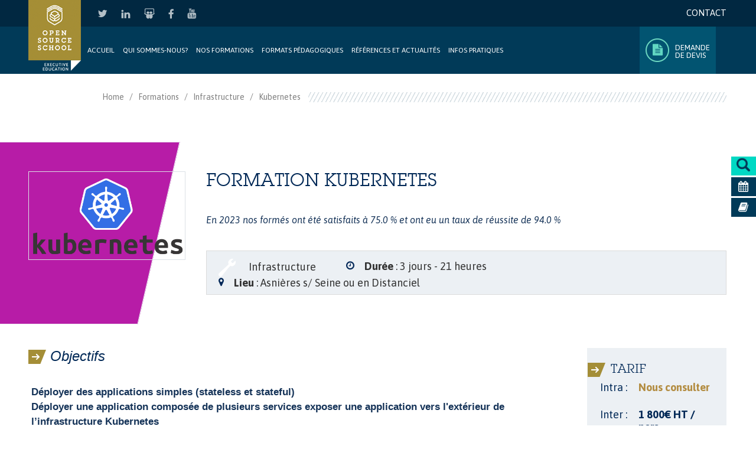

--- FILE ---
content_type: text/html; charset=utf-8
request_url: https://formations.opensourceschool.fr/formations/kubernetes
body_size: 13008
content:
<!DOCTYPE html>
<!--[if IE 8]><html class="lt-ie9" lang="fr" dir="ltr"
  xmlns:content="http://purl.org/rss/1.0/modules/content/"
  xmlns:dc="http://purl.org/dc/terms/"
  xmlns:foaf="http://xmlns.com/foaf/0.1/"
  xmlns:og="http://ogp.me/ns#"
  xmlns:rdfs="http://www.w3.org/2000/01/rdf-schema#"
  xmlns:sioc="http://rdfs.org/sioc/ns#"
  xmlns:sioct="http://rdfs.org/sioc/types#"
  xmlns:skos="http://www.w3.org/2004/02/skos/core#"
  xmlns:xsd="http://www.w3.org/2001/XMLSchema#"><![endif]-->
<!--[if gte IE 9]><!--><html lang="fr" dir="ltr"
  xmlns:content="http://purl.org/rss/1.0/modules/content/"
  xmlns:dc="http://purl.org/dc/terms/"
  xmlns:foaf="http://xmlns.com/foaf/0.1/"
  xmlns:og="http://ogp.me/ns#"
  xmlns:rdfs="http://www.w3.org/2000/01/rdf-schema#"
  xmlns:sioc="http://rdfs.org/sioc/ns#"
  xmlns:sioct="http://rdfs.org/sioc/types#"
  xmlns:skos="http://www.w3.org/2004/02/skos/core#"
  xmlns:xsd="http://www.w3.org/2001/XMLSchema#"><!--<![endif]-->
<head profile="http://www.w3.org/1999/xhtml/vocab">
    <!--[if IE]><![endif]-->
<meta http-equiv="Content-Type" content="text/html; charset=utf-8" />
<link rel="shortcut icon" href="https://formations.opensourceschool.fr/sites/default/files/favicon_2.ico" type="image/vnd.microsoft.icon" />
    <meta charset="utf-8">
    <meta http-equiv="X-UA-Compatible" content="IE=edge">
    <!-- Mobile Meta Tag -->
    <meta name="viewport" content="width=device-width, initial-scale=1, maximum-scale=1" />
    <meta name="sct:service" content="Training" />
    <title>Kubernetes | Open Source School</title>
    <link type="text/css" rel="stylesheet" href="/sites/default/files/advagg_css/css__ORhH3yCuVzCsEMSY8TmR0NCNnpjM7joOmG9C5ydZQI0__Gza88XfcAH0kYA5RCKWua_ErH5cev9zqreVRIwUu3F4__3e5Sl_4IIUQYKB_GJdWpNpFFTb1KRDBwn4-ZMfbACS0.css" media="all" />
<link type="text/css" rel="stylesheet" href="https://fonts.googleapis.com/css?family=Asap:400,400italic,700,700italic" media="all" />
<link type="text/css" rel="stylesheet" href="https://fonts.googleapis.com/css?family=Roboto:700,500,400,300,100,900" media="all" />
<link type="text/css" rel="stylesheet" href="/sites/default/files/advagg_css/css__BpBvAAU7HPkjKtnz6fNCYWXXlz5ixSDqL454aJhKpDw__7olDEzFBVnPsfLKqMllKsRGtfqC0WpYkfRSkX83gKtg__3e5Sl_4IIUQYKB_GJdWpNpFFTb1KRDBwn4-ZMfbACS0.css" media="all" />
    <!--[if lt IE 9]>
    <script src="https://oss.maxcdn.com/html5shiv/3.7.2/html5shiv.min.js"></script>
    <script src="https://oss.maxcdn.com/respond/1.4.2/respond.min.js"></script>
    <![endif]-->
    <script src="/sites/default/files/advagg_js/js__vhL1XQaznZjnz51aQBqGRk0LYjY-clIPJUDnVQ-1u8o__16FAOU7kBs7ZYP0PjL4yngzH_1_5qpSu-i6wf3PxzIk__3e5Sl_4IIUQYKB_GJdWpNpFFTb1KRDBwn4-ZMfbACS0.js"></script>
<script src="/sites/default/files/advagg_js/js__5uQocJ6lmPYFmqLPTwsh-pTaYcPf9CwiGRJ_AkJk-vo__L89xklSW0JykBiAqIRb9P1RvJB3laMGeTxJus_mU3gc__3e5Sl_4IIUQYKB_GJdWpNpFFTb1KRDBwn4-ZMfbACS0.js"></script>
<script>
<!--//--><![CDATA[//><!--
jQuery.extend(Drupal.settings, {"basePath":"\/","pathPrefix":"","setHasJsCookie":0,"ajaxPageState":{"theme":"oss_theme","theme_token":"mwHnRElTDhktkq5cEtaF-z2d4vQBcRa7JvU4ZeNmB9g","jquery_version":"1.12","jquery_version_token":"xu5hAlAu-NrI5UUKTLtiKPgbvjxK_MFNcUk7Y9OSLvM","css":{"modules\/system\/system.base.css":1,"modules\/system\/system.menus.css":1,"modules\/system\/system.messages.css":1,"modules\/system\/system.theme.css":1,"misc\/ui\/jquery.ui.core.css":1,"misc\/ui\/jquery.ui.theme.css":1,"modules\/comment\/comment.css":1,"modules\/field\/theme\/field.css":1,"modules\/node\/node.css":1,"modules\/search\/search.css":1,"modules\/user\/user.css":1,"sites\/all\/modules\/contrib\/views\/css\/views.css":1,"sites\/all\/modules\/contrib\/ckeditor\/css\/ckeditor.css":1,"sites\/all\/modules\/contrib\/ctools\/css\/ctools.css":1,"sites\/all\/modules\/contrib\/panels\/css\/panels.css":1,"sites\/all\/modules\/contrib\/panels\/plugins\/layouts\/onecol\/onecol.css":1,"sites\/all\/modules\/contrib\/ctools\/css\/modal.css":1,"sites\/all\/modules\/custom\/oss_devis_modal\/css\/ctools-oss-theme.css":1,"https:\/\/fonts.googleapis.com\/css?family=Asap:400,400italic,700,700italic":1,"https:\/\/fonts.googleapis.com\/css?family=Roboto:700,500,400,300,100,900":1,"sites\/all\/themes\/oss_theme\/css\/owl.carousel.css":1,"sites\/all\/themes\/oss_theme\/css\/oss.css":1,"sites\/all\/themes\/oss_theme\/css\/integration.css":1,"sites\/all\/themes\/oss_theme\/css\/selectric.css":1},"js":{"sites\/all\/modules\/contrib\/entityreference\/js\/entityreference.js":1,"public:\/\/languages\/fr_PPw6zFgMprTfO-CeWmxOtGQvzSK6uSm2GrV-l4I8alY.js":1,"sites\/all\/modules\/contrib\/google_analytics\/googleanalytics.js":1,"https:\/\/www.googletagmanager.com\/gtag\/js?id=UA-63430055-2":1,"misc\/progress.js":1,"sites\/all\/modules\/contrib\/ctools\/js\/modal.js":1,"sites\/all\/modules\/custom\/oss_devis_modal\/js\/ctools-oss-theme.js":1,"sites\/all\/modules\/contrib\/jquery_update\/replace\/jquery\/1.12\/jquery.min.js":1,"misc\/jquery-extend-3.4.0.js":1,"misc\/jquery-html-prefilter-3.5.0-backport.js":1,"misc\/jquery.once.js":1,"misc\/drupal.js":1,"sites\/all\/modules\/contrib\/jquery_update\/js\/jquery_browser.js":1,"sites\/all\/modules\/contrib\/jquery_update\/replace\/ui\/ui\/minified\/jquery.ui.core.min.js":1,"sites\/all\/modules\/contrib\/jquery_update\/replace\/ui\/external\/jquery.cookie.js":1,"sites\/all\/modules\/contrib\/jquery_update\/replace\/jquery.form\/4\/jquery.form.min.js":1,"misc\/ajax.js":1,"sites\/all\/modules\/contrib\/jquery_update\/js\/jquery_update.js":1}},"better_exposed_filters":{"views":{"actualites_formation":{"displays":{"panel_pane_1":{"filters":[]}}},"actualites":{"displays":{"block_1":{"filters":[]}}}}},"googleanalytics":{"account":["UA-63430055-2"],"trackOutbound":1,"trackMailto":1,"trackDownload":1,"trackDownloadExtensions":"7z|aac|arc|arj|asf|asx|avi|bin|csv|doc(x|m)?|dot(x|m)?|exe|flv|gif|gz|gzip|hqx|jar|jpe?g|js|mp(2|3|4|e?g)|mov(ie)?|msi|msp|pdf|phps|png|ppt(x|m)?|pot(x|m)?|pps(x|m)?|ppam|sld(x|m)?|thmx|qtm?|ra(m|r)?|sea|sit|tar|tgz|torrent|txt|wav|wma|wmv|wpd|xls(x|m|b)?|xlt(x|m)|xlam|xml|z|zip"},"CToolsModal":{"loadingText":"Loading...","closeText":"Close Window","closeImage":"\u003Cimg typeof=\u0022foaf:Image\u0022 src=\u0022https:\/\/formations.opensourceschool.fr\/sites\/all\/modules\/contrib\/ctools\/images\/icon-close-window.png\u0022 alt=\u0022Close window\u0022 title=\u0022Close window\u0022 \/\u003E","throbber":"\u003Cimg typeof=\u0022foaf:Image\u0022 src=\u0022https:\/\/formations.opensourceschool.fr\/sites\/all\/modules\/contrib\/ctools\/images\/throbber.gif\u0022 alt=\u0022En cours de chargement\u0022 title=\u0022Loading...\u0022 \/\u003E"},"oss-popin":{"modalSize":{"type":"fixed","width":"800px","height":"900px","addWidth":"","addHeight":""},"modalOptions":{"opacity":0.5,"background-color":"#000"},"animation":"fadeIn","modalTheme":"CToolsOSSTheme"}});
//--><!]]>
</script>
</head>
<body class="html not-front not-logged-in no-sidebars page-node page-node- page-node-246 node-type-formation" >
<div id="skip-link">
    <a href="#main-content" class="element-invisible element-focusable">Aller au contenu principal</a>
</div>
<div id="page-wrapper">
    <div id="page">
        <div class="section clearfix">
            <header class="header">
                <div id="top-header" class="top-wrapper clearfix small-hidden tiny-hidden">
                    <div class="container">
                        <a href="/" class="nav-logo ">
                            <img src="/sites/all/themes/oss_theme/img/contenus/logo-footer.png" alt="oss Logo" class="img-responsive">
                        </a>
                        <ul class="top-link unstyled  fr">
                            <li><a href="mailto:formations@opensourceschool.fr">contact</a></li>
                        </ul>
                          <div class="region region-top-header">
    <div id="block-oss-social-networks" class="block block-oss">

    
  <div class="content">
    <ul class="top-buttons unstyled fl social-picto-top-header">
  <li><a href="https://twitter.com/oss_ecoles" target="_blank"><i class="icon-oss pictos-twitter"></i></a></li>
  <li><a href="https://www.linkedin.com/company/10427095?trk=tyah&trkInfo=clickedVertical%3Acompany%2CclickedEntityId%3A10427095%2Cidx%3A2-1-2%2CtarId%3A1466415929561%2Ctas%3Aopen%20source%20school" target="_blank"><i class="icon-oss pictos-Instagram"></i></a></li>
  <li><a href="http://fr.slideshare.net/OpenSourceSchool" target="_blank"><i class="icon-oss pictos-icn1"></i></a></li>
  <li><a href="https://www.facebook.com/oss.school/" target="_blank"><i class="icon-oss pictos-facebook"></i></a></li>
  <li><a href="https://www.youtube.com/channel/UCqLwWsJJay5v07c8kOksdAA" target="_blank"><i class="icon-oss pictos-youtube"></i></a></li>
</ul>  </div>
</div>
  </div>
                    </div>
                </div>
                <div id="header" class="sticky-wrapper">
                    <div class="container">
                        <a href="/" class="nav-logo ">
                            <img src="/sites/all/themes/oss_theme/img/contenus/logo.png" alt="oss Logo" class="img-responsive">
                        </a>
                          <div class="region region-header">
    <div id="block-system-main-menu" class="block block-system block-menu">

    
  <div class="content">
    <nav class="navbar fl w90">
  <div class="navbar-toggle-menu">
    <div class="navbar-toggle">
      <input type="checkbox">
      <span></span>
    </div>
    <span>menu</span>
  </div>
  <div class="mobil-menu">
    <div id="navbar" class="block-navbar fl">
      <ul class="main-menu unstyled clearfix"><li class="first leaf"><a href="/" title="">Accueil</a></li>
<li class="expanded"><span>Qui sommes-nous?</span><ul class="ssmenu unstyled"><li class="title-ssmenu">Qui sommes-nous?<span class="separateur "><i class="icon-oss pictos-hexagone"></i></span></li><li class="first leaf"><a href="/formateurs" title="">Nos formateurs</a></li>
<li class="leaf"><a href="https://formations.opensourceschool.fr/handicap-et-accessibilite" title="">Handicap et Accessibilité</a></li>
<li class="leaf"><a href="/oss-executive-education">OSS Executive Education</a></li>
<li class="leaf"><a href="/que-fait-pour-vous">Que fait-on pour vous ?</a></li>
<li class="last leaf"><a href="/nos-partenaires">Nos partenaires</a></li>
</ul></li>
<li class="expanded"><a href="/domaines-formation" title="">Nos formations</a><ul class="ssmenu unstyled"><li class="title-ssmenu">Nos formations<span class="separateur "><i class="icon-oss pictos-hexagone"></i></span></li><li class="first leaf"><a href="/formations/digital-mobile" title="">Digital &amp; Mobile</a></li>
<li class="leaf"><a href="/formations/syst%C3%A8mes-dinformation" title="">Systèmes d&#039;Information</a></li>
<li class="leaf"><a href="/formations/e-business" title="">E-Business</a></li>
<li class="leaf"><a href="/formations/infrastructure" title="">Infrastructure</a></li>
<li class="leaf"><a href="/formations/m%C3%A9thodologie" title="">Méthodologie</a></li>
<li class="leaf"><a href="/formations/embarqu%C3%A9-iot" title="">Embarqué</a></li>
<li class="last leaf"><a href="/formations/d%C3%A9veloppement" title="">Développement</a></li>
</ul></li>
<li class="expanded"><a href="/formats-pedagogiques" title="">Formats Pédagogiques</a><ul class="ssmenu unstyled"><li class="title-ssmenu">Formats Pédagogiques<span class="separateur "><i class="icon-oss pictos-hexagone"></i></span></li><li class="first leaf"><a href="/inter-entreprise-1">Formations inter-entreprise</a></li>
<li class="last leaf"><a href="/inter-entreprise-0">Formations intra-entreprise</a></li>
</ul></li>
<li class="expanded"><span>Références et actualités</span><ul class="ssmenu unstyled"><li class="title-ssmenu">Références et actualités<span class="separateur "><i class="icon-oss pictos-hexagone"></i></span></li><li class="first last leaf"><a href="/actualites" title="">Actualités</a></li>
</ul></li>
<li class="last expanded"><span>Infos pratiques</span><ul class="ssmenu unstyled"><li class="title-ssmenu">Infos pratiques<span class="separateur "><i class="icon-oss pictos-hexagone"></i></span></li><li class="first leaf"><a href="/carte-campus" title="">Nos campus / centres de formation</a></li>
<li class="leaf"><a href="/loger-dejeuner">Où se loger / Où déjeuner</a></li>
<li class="leaf"><a href="/informations-administratives-et-financements">Informations administratives et financements</a></li>
<li class="last leaf"><a href="/cgv">Conditions Générales de Vente</a></li>
</ul></li>
      </ul>
    </div>
    <ul class="main-link unstyled fr">
      <li>
        <a href="/oss_modals/nojs" class="ctools-use-modal ctools-modal-oss-popin">
          <span class="main-link__txt">Demande<br/>de devis</span>
        </a>
      </li>
    </ul>
  </div>
</nav>  </div>
</div>
  </div>
                        <div class="search-mobile fr">
                            <a href="#" title="">
                                <i class="icon-oss pictos-lp"></i>
                            </a>
                            <form action="/recherche-formation" method="GET" accept-charset="UTF-8" style="display: none;">
                                <fieldset>
                                    <input id="edit-keys" name="keys" type="text" placeholder="Rechercher" class="input-search w80"  />
                                </fieldset>
                            </form>
                        </div>
                        <div class="clearfix"></div>
                    </div>
                </div>
            </header>
        </div>

        <aside class="aside">
              <div class="region region-aside">
    <div id="block-oss-aside-block" class="block block-oss">

    
  <div class="content">
    <ul>
  <li class="search">
    <i class="icon-oss pictos-search"></i>
    <span>Rechercher</span>
    <form action="/recherche-formation" method="GET" accept-charset="UTF-8" style="display: none;">
      <fieldset>
        <input id="edit-keys" name="keys" type="text" placeholder="Rechercher" class="input-search w80"  />
      </fieldset>
    </form>
  </li>
  <li class="calendrier">
    <a href="https://formations.opensourceschool.fr/sites/default/files/Calendrier%20Formations%20OSS%202025%20-%20Calendrier%20T4-1.pdf" target="_blank"><span>Calendrier</span></a>
  </li>
  <li class="catalogue">
    <a href="https://formations.opensourceschool.fr/sites/default/files/Catalogue%20Formations%20OSS%20-%202025.pdf" target="_blank"><span>Catalogue</span></a>
  </li>
  </ul>  </div>
</div>
  </div>
        </aside>

                    <div id="breadcrumb">
                <section class="breadcrumb">
                    <div class="container">
                        <div class="inside-breadcrumb">
                            <ul class="unstyled"><li><a href="/">Home</a></li><li><a href="/domaines-formation">Formations</a></li><li><a href="https://formations.opensourceschool.fr/formations/infrastructure">Infrastructure</a></li><li>Kubernetes</li></ul>                        </div>
                    </div>
                </section>
            </div>
        
        
        <div id="main-wrapper"><div id="main" class="clearfix">
                <div id="content" class="column">

                    <div class="section    kubernetes">
                                                <a id="main-content"></a>
                        <div class="tabs"></div>                                                                          <div class="region region-content">
    <div id="block-system-main" class="block block-system">

    
  <div class="content">
    <div class="panel-display panel-1col clearfix" >
  <div class="panel-panel panel-col">
    <div><div class="panel-pane pane-entity-view pane-node"  >
  
      
  
  <div class="pane-content">
    <section class="fiche-formation-banner formation-cl1">

  <div
    class="container infrastructure">
    <div
      class="visuale fl"><div class="field field-name-field-image field-type-image field-label-hidden"><div class="field-items"><div class="field-item even"><img typeof="foaf:Image" src="https://formations.opensourceschool.fr/sites/default/files/Kubernetes-Logo.png" width="3840" height="2160" alt="" /></div></div></div></div>
    <div class="txt mod">
      <h1>Formation Kubernetes</h1>
      <span style="visibility:hidden;">Ref : </span>

      <p><div class="field field-name-field-sous-titre field-type-text field-label-hidden"><div class="field-items"><div class="field-item even">En 2023 nos formés ont été satisfaits à 75.0 % et ont eu un taux de réussite de 94.0 %</div></div></div></p>

      <div class="info-formation">
                    <span>
                        <img typeof="foaf:Image" src="https://formations.opensourceschool.fr/sites/default/files/picto-catalogue_infrastructure_1.png" width="30" height="30" alt="" />                        Infrastructure                    </span>
        <span><i
            class="icon-oss pictos-duree"></i><b>Durée</b> : <div class="field field-name-field-duree field-type-text field-label-hidden"><div class="field-items"><div class="field-item even">3 jours - 21 heures</div></div></div></span>
        <span><i
            class="icon-oss pictos-lieu"></i><b>Lieu</b> : <div class="field field-name-field-lieu field-type-text field-label-hidden"><div class="field-items"><div class="field-item even">Asnières s/ Seine ou en Distanciel</div></div></div></span>
      </div>
    </div>

    <div class="clearfix"></div>
  </div>
</section>
<section class="fiche-formation-banner formation-cl1">
  <div class="container">
    <div class="clearfix">
      <div class="aside-col fr w20">
        <div class="block-info-aside">
          <h3 class="title2-wicon"><span>Tarif</span></h3>

          <div class="row">
            <div class="col">Intra :</div>
            <div class="col">
              <b><div class="field field-name-field-tarif-intra field-type-text field-label-hidden"><div class="field-items"><div class="field-item even"><a href="/oss_modals/nojs?id=246&amp;popin-type=nous-consulter" class="ctools-use-modal ctools-modal-oss-popin">Nous consulter</a></div></div></div></b></div>
          </div>
          <div class="row">
            <div class="col">Inter :</div>
            <div class="col">
                              <b><div class="field field-name-field-tarif-inter field-type-text field-label-hidden"><div class="field-items"><div class="field-item even">1 800€ HT / pers</div></div></div></b>
                            </div>
          </div>
                    <a
            class="btn-more btn-more--alt btn-more--alt-nicon ctools-use-modal ctools-modal-oss-popin"
            href="/oss_modals/nojs?id=246&popin-type=inscrivez-vous">Inscrivez-vous</a>
        </div>

        <div class="block-info-aside block-info-aside--alt block-info-aside--icon4 block-info-aside-ask-information">
          <h3 class="title2-wicon"><span>Demande d'informations</span></h3>
          <div class="row">
            <a
              class="btn-more btn-more--alt btn-more--alt-nicon ctools-use-modal ctools-modal-oss-popin"
              href="/oss_modals/nojs?id=246&popin-type=formation-nous-contacter">Contactez-nous</a>
          </div>
          <div class="row row--call-back">
            <a
              class="btn-more btn-more--call-back ctools-use-modal ctools-modal-oss-popin"
              href="/oss_modals/nojs?id=246&popin-type=etre-rappele">être rappelé</a>
          </div>
        </div>

                          <div
            class="block-info-aside block-info-aside--icon1 block-info-aside--alt">
            <h3 class="title2-wicon"><span>Les prochaines dates par ville</span></h3>
                            <h5 class="accordion"><span>[+]</span>Formation à distance </h5>
                <p class="panel">
                                   </p>
                      </div>
        
                  <div
            class="block-info-aside block-info-aside--icon2 block-info-aside--alt">
            <h3 class="title2-wicon"><span>Pré-requis</span></h3>
            <div class="field field-name-field-pre-requis field-type-text-long field-label-hidden"><div class="field-items"><div class="field-item even"><p>Connaissance de base en administration système et en développement d'applications. Familiarité avec les concepts de base de la virtualisation et des conteneurs. Une expérience préalable avec Docker ou Core serait bénéfique, mais n'est pas obligatoire.</p>
</div></div></div>          </div>
                          <div
            class="block-info-aside block-info-aside--icon3 block-info-aside--alt">
            <h3 class="title2-wicon"><span>Public concerné</span></h3>
            <div class="field field-name-field-public-concerne field-type-text-long field-label-hidden"><div class="field-items"><div class="field-item even"><p>Administrateurs système, Développeurs, Architectes de solutions, DevOps</p>
</div></div></div>          </div>
              </div>
      <div class="tabs fl w80" id="tabs">
        <ul class="menu-tabs unstyled">
          <li><a href="#tabs-item1">Descriptif</a></li>
          <li><a href="#tabs-item2">Actualités de cette solution</a></li>
        </ul>
        <div class="item-tabs fiche-formation-descriptif" id="tabs-item1">
          <h3 class="title2-wicon">Objectifs</h3>
          <!--
THIS FILE IS NOT USED AND IS HERE AS A STARTING POINT FOR CUSTOMIZATION ONLY.
See http://api.drupal.org/api/function/theme_field/7 for details.
After copying this file to your theme's folder and customizing it, remove this
HTML comment.
-->

<div class="field field-name-field-objectifs field-type-text-long field-label-hidden">
    <div class="field-items">
          <div class="field-item even">
        <h2><p><span>Déployer des applications simples (stateless et stateful)<br />
Déployer une application composée de plusieurs services exposer une application vers l'extérieur de l’infrastructure Kubernetes<br />
Apprendre à gérer les données manipulées par l’application dans l’infrastructure Kubernetes<br />
Mettre à jour une application déjà déployée dans Kubernetes<br />
Parcourir les bonnes pratiques associées au développement d’une application déployée dans Kubernetes</span></p>
</h2>
      </div>
      </div>
</div>
          <h2 class="title2-wicon">Programme détaillé</h2>

          <div class="onlineeditor-fiche">
            <div class="field field-name-field-programme-detaille field-type-text-long field-label-hidden"><div class="field-items"><div class="field-item even"><h3 dir="ltr">Introduction à Kubernetes</h3>
<ul dir="ltr">
<li>Présentation de Kubernetes et de ses concepts clés</li>
<li>Architecture et composants de Kubernetes</li>
<li>Installation et configuration d'un cluster Kubernetes</li>
</ul>
<h3 dir="ltr">Déploiement des applications</h3>
<ul dir="ltr">
<li>Déploiement d'applications dans Kubernetes à l'aide des fichiers de configuration YAML</li>
<li>Utilisation des pods, des déploiements et des services</li>
<li>Gestion des mises à l'échelle et des mises à jour des applications</li>
</ul>
<h3 dir="ltr">Gestion des ressources et des configurations</h3>
<ul dir="ltr">
<li>Gestion des ressources (CPU, mémoire, stockage) dans Kubernetes</li>
<li>Utilisation des limites de ressources et des demandes de ressources</li>
<li>Configuration des environnements et des variables d'environnement dans les applications Kubernetes</li>
</ul>
<h3 dir="ltr">Gestion des volumes et du stockage</h3>
<ul dir="ltr">
<li>Utilisation des volumes persistants dans Kubernetes</li>
<li>Configuration du stockage partagé et de la persistance des données</li>
<li>Gestion des points de montage et des stratégies de stockage</li>
</ul>
<h3 dir="ltr">Gestion des réseaux et de la connectivité</h3>
<ul dir="ltr">
<li>Configuration du réseau dans Kubernetes</li>
<li>Utilisation des services pour exposer les applications</li>
<li>Mise en place de la communication entre les différents services et les pods</li>
</ul>
<h3>Monitoring et gestion des journaux</h3>
<ul dir="ltr">
<li>Surveillance des applications et des ressources dans Kubernetes</li>
<li>Utilisation de métriques et de sondes de santé</li>
<li>Collecte et analyse des journaux pour le débogage et la résolution des problèmes</li>
</ul>
<h3 dir="ltr">Sécurité et gestion des accès</h3>
<ul dir="ltr">
<li>Configuration de l'authentification et de l'autorisation dans Kubernetes</li>
<li>Utilisation des rôles et des contrôles d'accès pour gérer les permissions</li>
<li>Implémentation de pratiques de sécurité recommandées</li>
</ul>
<h3 dir="ltr">Orchestration avancée</h3>
<ul dir="ltr">
<li>Utilisation des déploiements à état pour les applications persistantes</li>
<li>Utilisation des opérateurs Kubernetes pour la gestion des applications complexes</li>
<li>Stratégies de déploiement et de mise à jour avancées</li>
</ul>
</div></div></div>          </div>
                      <h2 class="title2-wicon">Modalités pédagogiques</h2>
            <div class="onlineeditor-fiche">
              <div class="field field-name-field-modalites-pedagogiques field-type-text-long field-label-hidden"><div class="field-items"><div class="field-item even"><p>Tous nos stages reposent sur une alternance entre transfert de connaissances et de savoir-faire, à travers des exercices concrets, des tests pratiques et des analyses de situations. Cette méthode permet une appropriation rapide des sujets par les stagiaires. <br />
Notre formateur s’appuie sur les connaissances préexistantes du stagiaire. Il combine diverses modalités pédagogiques: des exposés théoriques, des temps d’échanges, des études de cas, permettant à l’apprenant d’être acteur de la séance de formation.<br />
Lors des formations en groupe, l’accent est mis sur l’interactivité, intégrant ainsi la possibilité de progresser en équipe et de réussir ensemble.<br />
Le scénario de nos cours est adapté afin de faire directement référence aux attentes des stagiaires. Les exemples et exercices sont, dans la mesure du possible, au plus près des missions réalisées par vos collaborateurs. <br />
En effet, notre processus de personnalisation d’accès à la formation nous conduit à choisir et combiner différentes méthodes classiques qui ont fait preuve de leur efficacité, en fonction des objectifs à atteindre et du public reçu en formation.</p>
</div></div></div>            </div>
                  </div>
        <div id="tabs-item2">

        </div>
      </div>
    </div>
        
  </div>
</section>
  </div>

  
  </div>
</div>
  </div>
</div>
  </div>
</div>
<div id="block-views-actualites-block-1" class="block block-views">

    
  <div class="content">
    <div class="view view-actualites view-id-actualites view-display-id-block_1 view-dom-id-8114354fb144988d0c8f4cff2c8cb1b7">
        
  
  
      <div class="view-content">
      <section class="actualite actualite-alt">
    <div class="container">
        <div class="slider-block inbl">
            <h2>Nos Actualités</h2>
            <div class="owl-carousel owl-theme">
                                    <div class="views-row views-row-1 views-row-odd views-row-first">
                        <div id="node-362" class="node node-article node-promoted node-sticky node-teaser clearfix" about="/actualites/loss-est-certifi%C3%A9-qualiopi" typeof="sioc:Item foaf:Document" style="overflow: hidden;">

    
        <div class="content">
                <div class="item-actu">
            <div class="img">
                <div class="field field-name-field-image field-type-image field-label-hidden"><div class="field-items"><div class="field-item even" rel="og:image rdfs:seeAlso" resource="https://formations.opensourceschool.fr/sites/default/files/styles/article_carrousel/public/default_images/news-img_0.jpg?itok=4o4g6iYQ"><a href="/actualites/loss-est-certifi%C3%A9-qualiopi"><img typeof="foaf:Image" src="https://formations.opensourceschool.fr/sites/default/files/styles/article_carrousel/public/default_images/news-img_0.jpg?itok=4o4g6iYQ" width="280" height="200" alt="" /></a></div></div></div>                <div class="date">
                    14                    <span>janvier</span>
                </div>
            </div>
            <div class="txt">
                <h3><a href="/actualites/loss-est-certifi%C3%A9-qualiopi">L'OSS est certifié Qualiopi</a></h3>
                <p><div class="field field-name-body field-type-text-with-summary field-label-hidden"><div class="field-items"><div class="field-item even" property="content:encoded"><p>Nous avons le plaisir de vous informer que L'OSS - Open Source School crée par Smile est certifié <strong>Qualiopi</strong>.</p>
<p>Choisir un Organisme de Développement des Compétences certifié Qualiopi, c'est la garantie d'un processus de formation respecté et de qualité.<br />
C'est également une condition indispensable de financement de vos actions de formation.</p>
<p> </p></div></div></div></p>
                <a class="more-link" href="/actualites/loss-est-certifi%C3%A9-qualiopi" style="position: absolute; bottom: 0;"></a>
            </div>
        </div>
    </div>
</div>                    </div>
                                    <div class="views-row views-row-2 views-row-even">
                        <div id="node-349" class="node node-article node-promoted node-teaser clearfix" about="/actualites/5-questions-pos%C3%A9es-%C3%A0-pierre-ficheux-expert-technique-embarqu%C3%A9-et-formateur-chez-oss" typeof="sioc:Item foaf:Document" style="overflow: hidden;">

    
        <div class="content">
                <div class="item-actu">
            <div class="img">
                <div class="field field-name-field-image field-type-image field-label-hidden"><div class="field-items"><div class="field-item even" rel="og:image rdfs:seeAlso" resource="https://formations.opensourceschool.fr/sites/default/files/styles/article_carrousel/public/default_images/news-img_0.jpg?itok=4o4g6iYQ"><a href="/actualites/5-questions-pos%C3%A9es-%C3%A0-pierre-ficheux-expert-technique-embarqu%C3%A9-et-formateur-chez-oss"><img typeof="foaf:Image" src="https://formations.opensourceschool.fr/sites/default/files/styles/article_carrousel/public/default_images/news-img_0.jpg?itok=4o4g6iYQ" width="280" height="200" alt="" /></a></div></div></div>                <div class="date">
                    02                    <span>avril</span>
                </div>
            </div>
            <div class="txt">
                <h3><a href="/actualites/5-questions-pos%C3%A9es-%C3%A0-pierre-ficheux-expert-technique-embarqu%C3%A9-et-formateur-chez-oss">5 Questions posées à Pierre FICHEUX, Expert-Technique Embarqué et formateur chez OSS</a></h3>
                <p><div class="field field-name-body field-type-text-with-summary field-label-hidden"><div class="field-items"><div class="field-item even" property="content:encoded"><p>Nous avons rencontré Pierre FICHEUX pour en savoir plus sur la formation Android 8 AOSP et son formateur <img alt="smiley" src="https://cdn.ckeditor.com/4.5.4/full-all/plugins/smiley/images/regular_smile.png" style="height:23px; width:23px" title="smiley" /> !</p></div></div></div></p>
                <a class="more-link" href="/actualites/5-questions-pos%C3%A9es-%C3%A0-pierre-ficheux-expert-technique-embarqu%C3%A9-et-formateur-chez-oss" style="position: absolute; bottom: 0;"></a>
            </div>
        </div>
    </div>
</div>                    </div>
                                    <div class="views-row views-row-3 views-row-odd">
                        <div id="node-346" class="node node-article node-promoted node-teaser clearfix" about="/actualites/6-questions-%C3%A0-j%C3%A9r%C3%A9my-rosen-expert-systemd-et-formateur-chez-oss" typeof="sioc:Item foaf:Document" style="overflow: hidden;">

    
        <div class="content">
                <div class="item-actu">
            <div class="img">
                <div class="field field-name-field-image field-type-image field-label-hidden"><div class="field-items"><div class="field-item even" rel="og:image rdfs:seeAlso" resource="https://formations.opensourceschool.fr/sites/default/files/styles/article_carrousel/public/field/image/J%C3%A9r%C3%A9my%20ROSEN.JPG?itok=z8t2_xuj"><a href="/actualites/6-questions-%C3%A0-j%C3%A9r%C3%A9my-rosen-expert-systemd-et-formateur-chez-oss"><img typeof="foaf:Image" src="https://formations.opensourceschool.fr/sites/default/files/styles/article_carrousel/public/field/image/J%C3%A9r%C3%A9my%20ROSEN.JPG?itok=z8t2_xuj" width="280" height="200" alt="" /></a></div></div></div>                <div class="date">
                    04                    <span>février</span>
                </div>
            </div>
            <div class="txt">
                <h3><a href="/actualites/6-questions-%C3%A0-j%C3%A9r%C3%A9my-rosen-expert-systemd-et-formateur-chez-oss">6 Questions à Jérémy ROSEN, Expert Systemd et formateur chez OSS</a></h3>
                <p><div class="field field-name-body field-type-text-with-summary field-label-hidden"><div class="field-items"><div class="field-item even" property="content:encoded"><p class="rtejustify">Jeremy ROSEN, 15 ans d’expérience dans l’Embarqué, certifié « Expert SystemD » chez Smile et formateur à l'Open Source School depuis plus de 2 ans.</p>
<p class="rtejustify">Nous avons rencontré Jérémy ROSEN pour en savoir plus sur la formation SystemD et son formateur <img alt="smiley" src="//cdn.ckeditor.com/4.5.4/full-all/plugins/smiley/images/regular_smile.png" style="height:23px; width:23px" title="smiley" /> !</p>
<p class="rtejustify"><u>Le principal avantage de la formation ?</u></p></div></div></div></p>
                <a class="more-link" href="/actualites/6-questions-%C3%A0-j%C3%A9r%C3%A9my-rosen-expert-systemd-et-formateur-chez-oss" style="position: absolute; bottom: 0;"></a>
            </div>
        </div>
    </div>
</div>                    </div>
                                    <div class="views-row views-row-4 views-row-even">
                        <div id="node-345" class="node node-article node-promoted node-teaser clearfix" about="/actualites/mooc-4-l%E2%80%99open-source-au-c%C5%93ur-d%E2%80%99une-dynamique-globale-du-partage" typeof="sioc:Item foaf:Document" style="overflow: hidden;">

    
        <div class="content">
                <div class="item-actu">
            <div class="img">
                <div class="field field-name-field-image field-type-image field-label-hidden"><div class="field-items"><div class="field-item even" rel="og:image rdfs:seeAlso" resource="https://formations.opensourceschool.fr/sites/default/files/styles/article_carrousel/public/field/image/MOOC-01_2.JPG?itok=wegODXb5"><a href="/actualites/mooc-4-l%E2%80%99open-source-au-c%C5%93ur-d%E2%80%99une-dynamique-globale-du-partage"><img typeof="foaf:Image" src="https://formations.opensourceschool.fr/sites/default/files/styles/article_carrousel/public/field/image/MOOC-01_2.JPG?itok=wegODXb5" width="280" height="200" alt="" /></a></div></div></div>                <div class="date">
                    05                    <span>décembre</span>
                </div>
            </div>
            <div class="txt">
                <h3><a href="/actualites/mooc-4-l%E2%80%99open-source-au-c%C5%93ur-d%E2%80%99une-dynamique-globale-du-partage">MOOC #4 : L’Open Source au cœur d’une dynamique globale du partage</a></h3>
                <p><div class="field field-name-body field-type-text-with-summary field-label-hidden"><div class="field-items"><div class="field-item even" property="content:encoded"><p>Ce n’est pas un hasard si le documentaire <a href="https://fr.wikipedia.org/wiki/Nom_de_code_:_Linux" rel="noopener noreferrer" target="_blank">Nom de code : Linux</a>, se termine par l’affirmation : « Ce serait peut-être l’une des plus grandes opportunités manquées de notre époque si le logiciel libre ne libérait rien d’autre que du code ».</p>
<p>Apprendre l'Open source, en partenariat avec l'Open Source School et la Société Générale. </p></div></div></div></p>
                <a class="more-link" href="/actualites/mooc-4-l%E2%80%99open-source-au-c%C5%93ur-d%E2%80%99une-dynamique-globale-du-partage" style="position: absolute; bottom: 0;"></a>
            </div>
        </div>
    </div>
</div>                    </div>
                                    <div class="views-row views-row-5 views-row-odd">
                        <div id="node-344" class="node node-article node-promoted node-teaser clearfix" about="/actualites/mooc-3-lopen-source-un-ph%C3%A9nom%C3%A8ne-multidimensionnel" typeof="sioc:Item foaf:Document" style="overflow: hidden;">

    
        <div class="content">
                <div class="item-actu">
            <div class="img">
                <div class="field field-name-field-image field-type-image field-label-hidden"><div class="field-items"><div class="field-item even" rel="og:image rdfs:seeAlso" resource="https://formations.opensourceschool.fr/sites/default/files/styles/article_carrousel/public/field/image/MOOC-01_1.JPG?itok=22lnPLGl"><a href="/actualites/mooc-3-lopen-source-un-ph%C3%A9nom%C3%A8ne-multidimensionnel"><img typeof="foaf:Image" src="https://formations.opensourceschool.fr/sites/default/files/styles/article_carrousel/public/field/image/MOOC-01_1.JPG?itok=22lnPLGl" width="280" height="200" alt="" /></a></div></div></div>                <div class="date">
                    05                    <span>décembre</span>
                </div>
            </div>
            <div class="txt">
                <h3><a href="/actualites/mooc-3-lopen-source-un-ph%C3%A9nom%C3%A8ne-multidimensionnel">MOOC #3 - L'Open Source, un phénomène multidimensionnel</a></h3>
                <p><div class="field field-name-body field-type-text-with-summary field-label-hidden"><div class="field-items"><div class="field-item even" property="content:encoded"><p>Qu’est ce que l’Open Source ? La désignation open source, ou « code source ouvert », s'applique aux logiciels dont la licence autorise la libre redistribution du logiciel, l'accès au code source et la création de travaux dérivés.</p>
<p>Apprendre l'Open source, en partenariat avec l'Open Source School et la Société Générale. </p>
<p>Elle recouvre néanmoins d’autres réalités. Mis à la disposition du grand public, ce code source est généralement le résultat d'une collaboration entre programmeurs et toute une communauté.</p></div></div></div></p>
                <a class="more-link" href="/actualites/mooc-3-lopen-source-un-ph%C3%A9nom%C3%A8ne-multidimensionnel" style="position: absolute; bottom: 0;"></a>
            </div>
        </div>
    </div>
</div>                    </div>
                                    <div class="views-row views-row-6 views-row-even">
                        <div id="node-343" class="node node-article node-promoted node-teaser clearfix" about="/actualites/mooc-2-lopen-source-un-ph%C3%A9nom%C3%A8ne-soci%C3%A9tal-majeur" typeof="sioc:Item foaf:Document" style="overflow: hidden;">

    
        <div class="content">
                <div class="item-actu">
            <div class="img">
                <div class="field field-name-field-image field-type-image field-label-hidden"><div class="field-items"><div class="field-item even" rel="og:image rdfs:seeAlso" resource="https://formations.opensourceschool.fr/sites/default/files/styles/article_carrousel/public/field/image/MOOC-01_0.JPG?itok=jxaSLaeC"><a href="/actualites/mooc-2-lopen-source-un-ph%C3%A9nom%C3%A8ne-soci%C3%A9tal-majeur"><img typeof="foaf:Image" src="https://formations.opensourceschool.fr/sites/default/files/styles/article_carrousel/public/field/image/MOOC-01_0.JPG?itok=jxaSLaeC" width="280" height="200" alt="" /></a></div></div></div>                <div class="date">
                    05                    <span>décembre</span>
                </div>
            </div>
            <div class="txt">
                <h3><a href="/actualites/mooc-2-lopen-source-un-ph%C3%A9nom%C3%A8ne-soci%C3%A9tal-majeur">MOOC #2 - L'Open Source, un phénomène sociétal majeur</a></h3>
                <p><div class="field field-name-body field-type-text-with-summary field-label-hidden"><div class="field-items"><div class="field-item even" property="content:encoded"><p>Dans ce chapitre nous allons aborder l'Open Source sous différents aspects : comme un phénomène sociétal majeur, multidimensionnel et comme un modèle au cœur d'une dynamique globale de partage.</p>
<p>Apprendre l'Open source, en partenariat avec l'Open Source School et la Société Générale. </p></div></div></div></p>
                <a class="more-link" href="/actualites/mooc-2-lopen-source-un-ph%C3%A9nom%C3%A8ne-soci%C3%A9tal-majeur" style="position: absolute; bottom: 0;"></a>
            </div>
        </div>
    </div>
</div>                    </div>
                                    <div class="views-row views-row-7 views-row-odd">
                        <div id="node-342" class="node node-article node-promoted node-teaser clearfix" about="/actualites/mooc-1-apprendre-lopen-source-pr%C3%A9sentation-de-lauteur-et-de-la-formation" typeof="sioc:Item foaf:Document" style="overflow: hidden;">

    
        <div class="content">
                <div class="item-actu">
            <div class="img">
                <div class="field field-name-field-image field-type-image field-label-hidden"><div class="field-items"><div class="field-item even" rel="og:image rdfs:seeAlso" resource="https://formations.opensourceschool.fr/sites/default/files/styles/article_carrousel/public/field/image/MOOC-01.JPG?itok=XgpIO1Tr"><a href="/actualites/mooc-1-apprendre-lopen-source-pr%C3%A9sentation-de-lauteur-et-de-la-formation"><img typeof="foaf:Image" src="https://formations.opensourceschool.fr/sites/default/files/styles/article_carrousel/public/field/image/MOOC-01.JPG?itok=XgpIO1Tr" width="280" height="200" alt="" /></a></div></div></div>                <div class="date">
                    05                    <span>décembre</span>
                </div>
            </div>
            <div class="txt">
                <h3><a href="/actualites/mooc-1-apprendre-lopen-source-pr%C3%A9sentation-de-lauteur-et-de-la-formation">MOOC #1 - Apprendre l'Open Source : Présentation de l'auteur et de la formation</a></h3>
                <p><div class="field field-name-body field-type-text-with-summary field-label-hidden"><div class="field-items"><div class="field-item even" property="content:encoded"><p>Le mouvement Open Source est aujourd’hui omniprésent. Il s’invite progressivement dans les produits que nous utilisons et change peu à peu notre quotidien, que ce soit comme organisation ou comme particulier. S’il pouvait auparavant déranger, l’Open Source suscite aujourd’hui un intérêt certain de la part des acteurs du marché qui y voient une nouvelle voie favorable à la création et à l’innovation.</p>
<p>Apprendre l'Open source, en partenariat avec l'Open Source School et la Société Générale. </p></div></div></div></p>
                <a class="more-link" href="/actualites/mooc-1-apprendre-lopen-source-pr%C3%A9sentation-de-lauteur-et-de-la-formation" style="position: absolute; bottom: 0;"></a>
            </div>
        </div>
    </div>
</div>                    </div>
                                    <div class="views-row views-row-8 views-row-even">
                        <div id="node-341" class="node node-article node-promoted node-teaser clearfix" about="/actualites/lopen-source-school-sera-pr%C3%A9sente-lors-du-paris-open-source-summit-2018" typeof="sioc:Item foaf:Document" style="overflow: hidden;">

    
        <div class="content">
                <div class="item-actu">
            <div class="img">
                <div class="field field-name-field-image field-type-image field-label-hidden"><div class="field-items"><div class="field-item even" rel="og:image rdfs:seeAlso" resource="https://formations.opensourceschool.fr/sites/default/files/styles/article_carrousel/public/field/image/news-img_POSS-1.jpg?itok=2Riwx0oN"><a href="/actualites/lopen-source-school-sera-pr%C3%A9sente-lors-du-paris-open-source-summit-2018"><img typeof="foaf:Image" src="https://formations.opensourceschool.fr/sites/default/files/styles/article_carrousel/public/field/image/news-img_POSS-1.jpg?itok=2Riwx0oN" width="280" height="200" alt="" /></a></div></div></div>                <div class="date">
                    28                    <span>novembre</span>
                </div>
            </div>
            <div class="txt">
                <h3><a href="/actualites/lopen-source-school-sera-pr%C3%A9sente-lors-du-paris-open-source-summit-2018">L'OPEN SOURCE SCHOOL sera présente lors du Paris Open Source Summit 2018</a></h3>
                <p><div class="field field-name-body field-type-text-with-summary field-label-hidden"><div class="field-items"><div class="field-item even" property="content:encoded"><p>L'ambition de cette 4ème édition ? Exposer les innovations technologiques, la réalité et le dynamisme économique des solutions Open Source.</p>
<p>Venez nous rencontrer les 5 et 6 décembre pour échanger sur nos formations professionnelles liées à l'univers du numérique : Digital &amp; Mobile, Systèmes d'information, Big Data, E-business, Infrastructure, Embarqué, Développement et plus encore !</p></div></div></div></p>
                <a class="more-link" href="/actualites/lopen-source-school-sera-pr%C3%A9sente-lors-du-paris-open-source-summit-2018" style="position: absolute; bottom: 0;"></a>
            </div>
        </div>
    </div>
</div>                    </div>
                                    <div class="views-row views-row-9 views-row-odd">
                        <div id="node-338" class="node node-article node-promoted node-teaser clearfix" about="/actualites/6-questions-%C3%A0-florent-guilbard-expert-magento-et-formateur" typeof="sioc:Item foaf:Document" style="overflow: hidden;">

    
        <div class="content">
                <div class="item-actu">
            <div class="img">
                <div class="field field-name-field-image field-type-image field-label-hidden"><div class="field-items"><div class="field-item even" rel="og:image rdfs:seeAlso" resource="https://formations.opensourceschool.fr/sites/default/files/styles/article_carrousel/public/field/image/Florent%20Guilbard.jpg?itok=h8FIB4q5"><a href="/actualites/6-questions-%C3%A0-florent-guilbard-expert-magento-et-formateur"><img typeof="foaf:Image" src="https://formations.opensourceschool.fr/sites/default/files/styles/article_carrousel/public/field/image/Florent%20Guilbard.jpg?itok=h8FIB4q5" width="280" height="200" alt="" /></a></div></div></div>                <div class="date">
                    30                    <span>juillet</span>
                </div>
            </div>
            <div class="txt">
                <h3><a href="/actualites/6-questions-%C3%A0-florent-guilbard-expert-magento-et-formateur">6 questions à Florent Guilbard, expert Magento et formateur </a></h3>
                <p><div class="field field-name-body field-type-text-with-summary field-label-hidden"><div class="field-items"><div class="field-item even" property="content:encoded"><p><em><strong>Pour en savoir plus sur la formation Magento et son formateur !</strong></em> <em><strong> <img alt="smiley" src="//cdn.ckeditor.com/4.5.4/full-all/plugins/smiley/images/regular_smile.png" style="height:23px; width:23px" title="smiley" /></strong></em></p>
<p>Florent Guilbard, 9 ans d’expérience dans le eCommerce, certifié « Magento 1 et 2 solution specialist » est consultant eCommerce chez Smile et formateur à l'Open Source School depuis plus de 2 ans. Un emploi du temps chargé ! Nous lui avons posé quelques questions sur son métier de formateur.</p></div></div></div></p>
                <a class="more-link" href="/actualites/6-questions-%C3%A0-florent-guilbard-expert-magento-et-formateur" style="position: absolute; bottom: 0;"></a>
            </div>
        </div>
    </div>
</div>                    </div>
                                    <div class="views-row views-row-10 views-row-even views-row-last">
                        <div id="node-337" class="node node-article node-promoted node-teaser clearfix" about="/actualites/formation-yocto-open-embedded-%C3%A0-lyon" typeof="sioc:Item foaf:Document" style="overflow: hidden;">

    
        <div class="content">
                <div class="item-actu">
            <div class="img">
                <div class="field field-name-field-image field-type-image field-label-hidden"><div class="field-items"><div class="field-item even" rel="og:image rdfs:seeAlso" resource="https://formations.opensourceschool.fr/sites/default/files/styles/article_carrousel/public/default_images/news-img_0.jpg?itok=4o4g6iYQ"><a href="/actualites/formation-yocto-open-embedded-%C3%A0-lyon"><img typeof="foaf:Image" src="https://formations.opensourceschool.fr/sites/default/files/styles/article_carrousel/public/default_images/news-img_0.jpg?itok=4o4g6iYQ" width="280" height="200" alt="" /></a></div></div></div>                <div class="date">
                    31                    <span>mai</span>
                </div>
            </div>
            <div class="txt">
                <h3><a href="/actualites/formation-yocto-open-embedded-%C3%A0-lyon">Formation Yocto - Open Embedded à Lyon</a></h3>
                <p><div class="field field-name-body field-type-text-with-summary field-label-hidden"><div class="field-items"><div class="field-item even" property="content:encoded"><p>Notre formation fait un détour par la belle ville de Lyon, ne loupez pas l'occasion de vous former sur Yocto Open Embedded du 18 au 20 juin prochains</p>
<p> </p>
<p>Nous vous attendons...</p>
</div></div></div></p>
                <a class="more-link" href="/actualites/formation-yocto-open-embedded-%C3%A0-lyon" style="position: absolute; bottom: 0;"></a>
            </div>
        </div>
    </div>
</div>                    </div>
                            </div>
        </div>
        <div class="all-nav-actu inbl">
            <a href="/actualites" class="see-all inbl">Voir tout</a>
            <div class="nav-actu inbl">
                <a class="nav-actu-prev" href="#"><i class="icon-oss pictos-nav1"></i></a>
                <a class="nav-actu-next" href="#"><i class="icon-oss pictos-nav2"></i></a>
            </div>
        </div>
        <div class="clearfix"></div>
    </div>
</section>
    </div>
  
  
  
  
  
  
</div>  </div>
</div>
  </div>
                                            </div>
                </div> <!-- /.section, /#content -->
            </div>

            
            
        </div> <!-- /#main, /#main-wrapper -->

        <div id="footer">
            <div class="section">

                <script src="/sites/all/themes/oss_theme/js/vendor/jquery-ui.min.js"></script>
                <script src="/sites/all/themes/oss_theme/js/vendor/owl.carousel.min.js"></script>
                <script src="/sites/all/themes/oss_theme/js/vendor/jquery.mixitup.min.js"></script>
                <script src="/sites/all/themes/oss_theme/js/jquery.selectric.js"></script>
                <script src="/sites/all/themes/oss_theme/js/main.js"></script>
                <script src="/sites/all/themes/oss_theme/js/scripts.js"></script>
                <script src="http://t.smile.eu/tracker.js"></script>
                <script>
function advagg_mod_1() {
  // Count how many times this function is called.
  advagg_mod_1.count = ++advagg_mod_1.count || 1;
  try {
    if (advagg_mod_1.count <= 40) {
      window.$zopim||(function(d,s){var z=$zopim=function(c){z._.push(c)},$=z.s=d.createElement(s),e=d.getElementsByTagName(s)[0];z.set=function(o){z.set._.push(o)};z._=[];z.set._=[];$.async=!0;$.setAttribute('charset','utf-8');$.src='//v2.zopim.com/?2lgEM6cvf5DYJuPKXRopQFiHjahh1Tqd';z.t=+new Date;$.type='text/javascript';e.parentNode.insertBefore($,e)})(document,'script');

      // Set this to 100 so that this function only runs once.
      advagg_mod_1.count = 100;
    }
  }
  catch(e) {
    if (advagg_mod_1.count >= 40) {
      // Throw the exception if this still fails after running 40 times.
      throw e;
    }
    else {
      // Try again in 250 ms.
      window.setTimeout(advagg_mod_1, 250);
    }
  }
}
function advagg_mod_1_check() {
  if (window.jQuery && window.Drupal && window.Drupal.settings) {
    advagg_mod_1();
  }
  else {
    window.setTimeout(advagg_mod_1_check, 250);
  }
}
advagg_mod_1_check();</script>
                <!-- Facebook Pixel Code -->
                <script>
                    !function(f,b,e,v,n,t,s){if(f.fbq)return;n=f.fbq=function(){n.callMethod?
                        n.callMethod.apply(n,arguments):n.queue.push(arguments)};if(!f._fbq)f._fbq=n;
                        n.push=n;n.loaded=!0;n.version='2.0';n.queue=[];t=b.createElement(e);t.async=!0;
                        t.src=v;s=b.getElementsByTagName(e)[0];s.parentNode.insertBefore(t,s)}(window,
                        document,'script','//connect.facebook.net/en_US/fbevents.js');

                    fbq('init', '981106295298799');
                    fbq('track', "ViewContent");</script>
                <noscript><img height="1" width="1" style="display:none"
                               src="https://www.facebook.com/tr?id=981106295298799&ev=PageView&noscript=1"
                    /></noscript>
                <!-- End Facebook Pixel Code -->
                
                <footer class="footer" >
                    <div class="top-footer">
                        <div class="container">
                            <div class="logos-footer fr">
                              <div class="footer-formation-logo">
                                <a target="_blank" href="https://www.smile.eu" class="inbl">
                                  <img src="/sites/all/themes/oss_theme/img/contenus/logo_smile.png" alt="" height="81" width="128">
                                </a>
                                <span class="desc">
                                  <span>Open Source School,<br/>organisme de formation<br/>créé par Smile SA</span>
                                </span>
                              </div>
                            </div>
                            <span class="logo-footer fl"><img src="/sites/all/themes/oss_theme/img/contenus/logo-footer.png" alt="" /></span>
                            <p class="slogon-footer fl">
                                OSS - Open Source School Organisme de formation
                                <span>Open Your Future</span>
                            </p>
                            <div class="clearfix"></div>
                        </div>
                    </div>
                    <div class="bottom-footer">
                        <div class="container">
                            <ul class="btns-footer fr unstyled tiny-hidden small-hidden">
                                <li><a href="mailto:formations@opensourceschool.fr" class="contactez-footer">Contactez nous</a></li>
                            </ul>
                            <ul class="btns-footer fr unstyled tiny-hidden small-hidden">
                                <li><a href="/mentions-légales" class="mentions-légales-footer">Mentions légales</a></li>
                            </ul>
                            <ul class="btns-footer fr unstyled tiny-hidden small-hidden">
                              <li><a href="/politique-de-confidentialité" class="mentions-légales-footer">Politique de confidentialité</a></li>
                            </ul>
                            <ul class="btns-footer fr unstyled tiny-hidden small-hidden">
                              <li><a href="/sitemap.xml" class="mentions-légales-footer">Plan du site</a></li>
                            </ul>
                            <ul class="btns-footer fr unstyled tiny-hidden small-hidden">
                              <li><a href="/cgu" class="mentions-légales-footer">CGU</a></li>
                            </ul>
                            <ul class="btns-footer fr unstyled tiny-hidden small-hidden">
                              <li><a href="/cga" class="mentions-légales-footer">CGA</a></li>
                            </ul>
                            <p class="copyright inbl"><a href="http://www.formations.opensourceschool.fr">www.formations.opensourceschool.fr ©</a> 2026</p>
                            <ul class="links-footer inbl unstyled">
                            </ul>
                        </div>
                    </div>
                </footer>
            </div>
        </div> <!-- /.section, /#footer -->
    </div>
</div> <!-- /#page, /#page-wrapper -->
<script src="/sites/default/files/advagg_js/js__-cgBFF3UGx3RijEtMF1BEBC6ChP2_-Ymw82Wjhb-IxY__oiwklLucBEDiUaZFgBZXx5KxUM2Cm9QDpetlNJNY2zw__3e5Sl_4IIUQYKB_GJdWpNpFFTb1KRDBwn4-ZMfbACS0.js"></script>
<script src="/sites/default/files/advagg_js/js__KaZp60twaRFpB7IdN57N22C_sjMQDY1aEnvERtknlIg__qxx0tZ2oz4MKEStUB_CPRHqSQzyJ0TJSjo-52r5f8jw__3e5Sl_4IIUQYKB_GJdWpNpFFTb1KRDBwn4-ZMfbACS0.js"></script>
<script async="async" src="https://www.googletagmanager.com/gtag/js?id=UA-63430055-2"></script>
<script>
<!--//--><![CDATA[//><!--
window.dataLayer = window.dataLayer || [];function gtag(){dataLayer.push(arguments)};gtag("js", new Date());gtag("set", "developer_id.dMDhkMT", true);gtag("config", "UA-63430055-2", {"groups":"default","anonymize_ip":true});
//--><!]]>
</script>
<script src="/sites/default/files/advagg_js/js__g6mKbcakHxQkz4ZHYaxdO_xqONINvRMgsHh1zAK-fr0__ATHtEmHaeZ0jidpGU22EkhmPDBSgjD8z0bVDQMI-BIY__3e5Sl_4IIUQYKB_GJdWpNpFFTb1KRDBwn4-ZMfbACS0.js"></script>
<script src="/sites/default/files/advagg_js/js__UB69oxPLMBmbz4b3jEENdISvapD9LZ87bFrqNhcpks4__zUM1n6eCAkL3_yAAxw7ntL4cyqUeGytp3qhh_ysxf_M__3e5Sl_4IIUQYKB_GJdWpNpFFTb1KRDBwn4-ZMfbACS0.js"></script>
<script src="/sites/default/files/advagg_js/js__xKMbUjJyxkr_mW31bpR_m9q5Vx6elAkKZD1J60B2ciE__rj23AoYumY4IGWNNedOQi-WRzUS8gBtBRzudUq4p1tA__3e5Sl_4IIUQYKB_GJdWpNpFFTb1KRDBwn4-ZMfbACS0.js"></script>
</body>
</html>

--- FILE ---
content_type: text/css
request_url: https://formations.opensourceschool.fr/sites/default/files/advagg_css/css__BpBvAAU7HPkjKtnz6fNCYWXXlz5ixSDqL454aJhKpDw__7olDEzFBVnPsfLKqMllKsRGtfqC0WpYkfRSkX83gKtg__3e5Sl_4IIUQYKB_GJdWpNpFFTb1KRDBwn4-ZMfbACS0.css
body_size: 31127
content:
.owl-carousel .animated{-webkit-animation-duration:1000ms;animation-duration:1000ms;-webkit-animation-fill-mode:both;animation-fill-mode:both}.owl-carousel .owl-animated-in{z-index:0}.owl-carousel .owl-animated-out{z-index:1}.owl-carousel .fadeOut{-webkit-animation-name:fadeOut;animation-name:fadeOut}@-webkit-keyframes fadeOut{0%{opacity:1}100%{opacity:0}}@keyframes fadeOut{0%{opacity:1}100%{opacity:0}}.owl-height{-webkit-transition:height 500ms ease-in-out;-moz-transition:height 500ms ease-in-out;-ms-transition:height 500ms ease-in-out;-o-transition:height 500ms ease-in-out;transition:height 500ms ease-in-out}.owl-carousel{display:none;width:100%;-webkit-tap-highlight-color:transparent;position:relative;z-index:1}.owl-carousel .owl-stage{position:relative;-ms-touch-action:pan-Y}.owl-carousel .owl-stage:after{content:".";display:block;clear:both;visibility:hidden;line-height:0;height:0}.owl-carousel .owl-stage-outer{position:relative;overflow:hidden;-webkit-transform:translate3d(0px,0px,0px)}.owl-carousel .owl-controls .owl-nav .owl-prev,.owl-carousel .owl-controls .owl-nav .owl-next,.owl-carousel .owl-controls .owl-dot{cursor:pointer;cursor:hand;-webkit-user-select:none;-khtml-user-select:none;-moz-user-select:none;-ms-user-select:none;user-select:none}.owl-carousel.owl-loaded{display:block}.owl-carousel.owl-loading{opacity:0;display:block}.owl-carousel.owl-hidden{opacity:0}.owl-carousel .owl-refresh .owl-item{display:none}.owl-carousel .owl-item{position:relative;min-height:1px;float:left;-webkit-backface-visibility:hidden;-webkit-tap-highlight-color:transparent;-webkit-touch-callout:none;-webkit-user-select:none;-moz-user-select:none;-ms-user-select:none;user-select:none}.owl-carousel .owl-item img{display:block;width:100%;-webkit-transform-style:preserve-3d}.owl-carousel.owl-text-select-on .owl-item{-webkit-user-select:auto;-moz-user-select:auto;-ms-user-select:auto;user-select:auto}.owl-carousel .owl-grab{cursor:move;cursor:-webkit-grab;cursor:-o-grab;cursor:-ms-grab;cursor:grab}.owl-carousel.owl-rtl{direction:rtl}.owl-carousel.owl-rtl .owl-item{float:right}.no-js .owl-carousel{display:block}.owl-carousel .owl-item .owl-lazy{opacity:0;-webkit-transition:opacity 400ms ease;-moz-transition:opacity 400ms ease;-ms-transition:opacity 400ms ease;-o-transition:opacity 400ms ease;transition:opacity 400ms ease}.owl-carousel .owl-item img{transform-style:preserve-3d}.owl-carousel .owl-video-wrapper{position:relative;height:100%;background:#000}.owl-carousel .owl-video-play-icon{position:absolute;height:80px;width:80px;left:50%;top:50%;margin-left:-40px;margin-top:-40px;background:url(/sites/all/themes/oss_theme/css/owl.video.play.png) no-repeat;cursor:pointer;z-index:1;-webkit-backface-visibility:hidden;-webkit-transition:scale 100ms ease;-moz-transition:scale 100ms ease;-ms-transition:scale 100ms ease;-o-transition:scale 100ms ease;transition:scale 100ms ease}.owl-carousel .owl-video-play-icon:hover{-webkit-transition:scale(1.3,1.3);-moz-transition:scale(1.3,1.3);-ms-transition:scale(1.3,1.3);-o-transition:scale(1.3,1.3);transition:scale(1.3,1.3)}.owl-carousel .owl-video-playing .owl-video-tn,.owl-carousel .owl-video-playing .owl-video-play-icon{display:none}.owl-carousel .owl-video-tn{opacity:0;height:100%;background-position:center center;background-repeat:no-repeat;-webkit-background-size:contain;-moz-background-size:contain;-o-background-size:contain;background-size:contain;-webkit-transition:opacity 400ms ease;-moz-transition:opacity 400ms ease;-ms-transition:opacity 400ms ease;-o-transition:opacity 400ms ease;transition:opacity 400ms ease}.owl-carousel .owl-video-frame{position:relative;z-index:1}﻿ html{font-family:sans-serif;-ms-text-size-adjust:100%;-webkit-text-size-adjust:100%}body{margin:0}article,aside,details,figcaption,figure,footer,header,main,menu,nav,section,summary{display:block}audio,canvas,progress,video{display:inline-block}audio:not([controls]){display:none;height:0}progress{vertical-align:baseline}template,[hidden]{display:none}a{background-color:transparent}a:active,a:hover{outline-width:0}
abbr[title]{border-bottom:none;text-decoration:underline;text-decoration:underline dotted}b,strong{font-weight:inherit}b,strong{font-weight:bolder}dfn{font-style:italic}h1{font-size:2em;margin:.67em 0}mark{background-color:#ff0;color:#000}small{font-size:80%}sub,sup{font-size:75%;line-height:0;position:relative;vertical-align:baseline}sub{bottom:-.25em}sup{top:-.5em}img{border-style:none}svg:not(:root){overflow:hidden}code,kbd,pre,samp{font-family:monospace,monospace;font-size:1em}figure{margin:1em 40px}hr{box-sizing:content-box;height:0;overflow:visible}button,input,select,textarea{font:inherit}optgroup{font-weight:700}button,input,select{overflow:visible}button,input,select,textarea{margin:0}button,select{text-transform:none}button,[type="button"],[type="reset"],[type="submit"]{cursor:pointer}[disabled]{cursor:default}button,html [type="button"],[type="reset"],[type="submit"]{-webkit-appearance:button}button::-moz-focus-inner,input::-moz-focus-inner{border:0;padding:0}button:-moz-focusring,input:-moz-focusring{outline:1px dotted ButtonText}fieldset{border:1px solid silver;margin:0 2px;padding:.35em .625em .75em}legend{box-sizing:border-box;color:inherit;display:table;max-width:100%;padding:0;white-space:normal}textarea{overflow:auto}[type="checkbox"],[type="radio"]{box-sizing:border-box;padding:0}[type="number"]::-webkit-inner-spin-button,[type="number"]::-webkit-outer-spin-button{height:auto}[type="search"]{-webkit-appearance:textfield}[type="search"]::-webkit-search-cancel-button,[type="search"]::-webkit-search-decoration{-webkit-appearance:none}html{box-sizing:border-box}*{box-sizing:inherit}ul,ol{padding-left:2em}img{vertical-align:middle}img:not([src$=".svg"]){height:auto}blockquote,figure{margin-left:0;margin-right:0}html{font-size:62.5%;font-size:calc(1em*0.625)}body{font-size:1.4rem;background-color:#fff;color:#000;font-family:sans-serif;line-height:1.5}a{color:#333}a:hover,a:focus,a:active{color:#000}p,.p-like,ul,ol,dl,blockquote,pre,td,th,label,textarea,caption,details,figure{margin-top:.75em;margin-bottom:0;line-height:1.5}h1,.h1-like{font-size:3.2rem;font-family:sans-serif}h2,.h2-like{font-size:2.8rem;font-family:sans-serif}h3,.h3-like{font-size:2.4rem}h4,.h4-like{font-size:2rem}h5,.h5-like{font-size:1.8rem}h6,.h6-like{font-size:1.6rem}.smaller{font-size:.6em}.small{font-size:.8em}.big{font-size:1.2em}.bigger{font-size:1.5em}.biggest{font-size:2em}code,pre,samp,kbd{white-space:pre-line;white-space:pre-wrap;font-family:consolas,courier,monospace;line-height:normal}em,.italic,address,cite,i,var{font-style:italic}p:first-child,.p-like:first-child,ul:first-child,ol:first-child,dl:first-child,blockquote:first-child,pre:first-child,h1:first-child,.h1-like:first-child,h2:first-child,.h2-like:first-child,h3:first-child,.h3-like:first-child,h4:first-child,.h4-like:first-child,h5:first-child,.h5-like:first-child,h6:first-child,.h6-like:first-child{margin-top:0}li p,li .p-like,li ul,li ol{margin-top:0;margin-bottom:0}img,table,td,blockquote,code,pre,textarea,input,video,svg{max-width:100%}table{margin-bottom:2rem}.mod,.bfc{overflow:hidden}.clear,.line,.row{clear:both}.clearfix::after,.line::after{content:"";display:table;clear:both;border-collapse:collapse}.left{margin-right:auto}.right{margin-left:auto}.center{margin-left:auto;margin-right:auto}.txtleft{text-align:left}.txtright{text-align:right}.txtcenter{text-align:center}.fl{float:left}img.fl{margin-right:1rem}.fr{float:right}.lg-title div{float:right}img.fr{margin-left:1rem}img.fl,img.fr{margin-bottom:.5rem}.row{display:table;table-layout:fixed;width:100%}.row>*,.col{display:table-cell;vertical-align:top}body>script{display:none !important}.inbl{display:inline-block;vertical-align:top}[class*="flex-container"]{display:flex;flex-wrap:wrap}.flex-container-h{flex-direction:row}.flex-container-v{flex-direction:column}.flex-item-fluid{flex:1;min-width:0}.flex-item-first{order:-1}.flex-item-medium{order:0}.flex-item-last{order:1}.flex-item-center{margin:auto}[class*="grid-"]{display:flex;flex-direction:row;flex-wrap:wrap;margin-left:-2rem;letter-spacing:-.31em}[class*="grid-"]>*{box-sizing:border-box;flex:0 0 auto;width:calc(100%*1/4 - 2rem - .01px);min-width:0;margin-left:2rem;display:inline-block;vertical-align:top;letter-spacing:normal}[class*="grid-2"]>*{width:calc(100%*1/2 - 2rem - .01px)}[class*="grid-2"]>.flex-item-double{width:calc(100%*2/2 - 2rem)}
[class*="grid-3"]>*{width:calc(100%*1/3 - 2rem - .01px)}[class*="grid-3"]>.flex-item-double{width:calc(100%*2/3 - 2rem)}[class*="grid-4"]>*{width:calc(100%*1/4 - 2rem - .01px)}[class*="grid-4"]>.flex-item-double{width:calc(100%*2/4 - 2rem)}[class*="grid-5"]>*{width:calc(100%*1/5 - 2rem - .01px)}[class*="grid-5"]>.flex-item-double{width:calc(100%*2/5 - 2rem)}[class*="grid-6"]>*{width:calc(100%*1/6 - 2rem - .01px)}[class*="grid-6"]>.flex-item-double{width:calc(100%*2/6 - 2rem)}[class*="grid-7"]>*{width:calc(100%*1/7 - 2rem - .01px)}[class*="grid-7"]>.flex-item-double{width:calc(100%*2/7 - 2rem)}[class*="grid-8"]>*{width:calc(100%*1/8 - 2rem - .01px)}[class*="grid-8"]>.flex-item-double{width:calc(100%*2/8 - 2rem)}[class*="grid-10"]>*{width:calc(100%*1/10 - 2rem - .01px)}[class*="grid-10"]>.flex-item-double{width:calc(100%*2/10 - 2rem)}[class*="grid-12"]>*{width:calc(100%*1/12 - 2rem - .01px)}[class*="grid-12"]>.flex-item-double{width:calc(100%*2/12 - 2rem)}@media(max-width:767px){[class*="-small-4"]>*{width:calc(100%*1/4 - 2rem - .01px)}[class*="-small-4"]>.flex-item-double{width:calc(100%*1/2 - 2rem - .01px)}[class*="-small-3"]>*{width:calc(100%*1/3 - 2rem - .01px)}[class*="-small-3"]>.flex-item-double{width:calc(100%*2/3 - 2rem - .01px)}[class*="-small-2"]>*{width:calc(100%*1/2 - 2rem - .01px)}[class*="-small-2"]>.flex-item-double{width:calc(100% - 2rem - .01px)}[class*="-small-1"]>*{width:calc(100% - 2rem - .01px)}[class*="-small-1"]>.flex-item-double{width:calc(100% - 2rem - .01px)}}@media(max-width:320px){[class*="-tiny-2"]>*{width:calc(100%*1/2 - 2rem - .01px)}[class*="-tiny-2"]>.flex-item-double{width:calc(100% - 2rem - .01px)}[class*="-tiny-1"]>*{width:calc(100% - 2rem - .01px)}[class*="-tiny-1"]>.flex-item-double{width:calc(100% - 2rem - .01px)}}.grid-2-1>*:nth-child(odd){width:calc(66.66667% - 2rem)}.grid-2-1>*:nth-child(even){width:calc(33.33333% - 2rem)}@media(max-width:640px){.grid-2-1>*:nth-child(n){width:calc(100% - 2rem)}}.grid-1-2>*:nth-child(odd){width:calc(33.33333% - 2rem)}.grid-1-2>*:nth-child(even){width:calc(66.66667% - 2rem)}@media(max-width:640px){.grid-1-2>*:nth-child(n){width:calc(100% - 2rem)}}.grid-3-1>*:nth-child(odd){width:calc(75% - 2rem)}.grid-3-1>*:nth-child(even){width:calc(25% - 2rem)}@media(max-width:640px){.grid-3-1>*:nth-child(n){width:calc(100% - 2rem)}}.grid-1-3>*:nth-child(odd){width:calc(25% - 2rem)}.grid-1-3>*:nth-child(even){width:calc(75% - 2rem)}@media(max-width:640px){.grid-1-3>*:nth-child(n){width:calc(100% - 2rem)}}.grid-3-2>*:nth-child(odd){width:calc(60% - 2rem)}.grid-3-2>*:nth-child(even){width:calc(40% - 2rem)}@media(max-width:640px){.grid-3-2>*:nth-child(n){width:calc(100% - 2rem)}}.grid-2-3>*:nth-child(odd){width:calc(40% - 2rem)}.grid-2-3>*:nth-child(even){width:calc(60% - 2rem)}@media(max-width:640px){.grid-2-3>*:nth-child(n){width:calc(100% - 2rem)}}.grid-4-1>*:nth-child(odd){width:calc(80% - 2rem)}.grid-4-1>*:nth-child(even){width:calc(20% - 2rem)}@media(max-width:640px){.grid-4-1>*:nth-child(n){width:calc(100% - 2rem)}}.grid-1-4>*:nth-child(odd){width:calc(20% - 2rem)}.grid-1-4>*:nth-child(even){width:calc(80% - 2rem)}@media(max-width:640px){.grid-1-4>*:nth-child(n){width:calc(100% - 2rem)}}.pull{margin-right:auto}.push{margin-left:auto}table,.table{width:100%;max-width:100%;table-layout:fixed;border-collapse:collapse;vertical-align:top}.table{display:table}#recaptcha_table,table.table-auto{table-layout:auto}
td,th{vertical-align:top;min-width:2rem;cursor:default}.btn{display:inline-block}form,fieldset{border:none}input,button,select,label,.btn{font-family:inherit;font-size:inherit}button,input,optgroup,select,textarea{color:#000}label{vertical-align:middle;cursor:pointer}legend{border:0;white-space:normal}textarea{min-height:5em;vertical-align:top;font-family:inherit;font-size:inherit;resize:vertical}select{-webkit-appearance:menulist-button}input[type="search"]::-webkit-search-decoration,input[type="search"]::-webkit-search-cancel-button,input[type="search"]::-webkit-search-results-button,input[type="search"]::-webkit-search-results-decoration{display:none}::-webkit-input-placeholder{color:#777}input:-moz-placeholder,textarea:-moz-placeholder{color:#777}.btn:focus,input[type="button"]:focus,button:focus{-webkit-tap-highlight-color:transparent;-webkit-user-select:none;-moz-user-select:none;-ms-user-select:none;user-select:none}button.unstyled,input[type="button"].unstyled,input[type="submit"].unstyled,input[type="reset"].unstyled{padding:0;border:none;line-height:1;text-align:left;background:none;border-radius:0;box-shadow:none;-webkit-appearance:none;-moz-appearance:none;appearance:none}button.unstyled:focus,input[type="button"].unstyled:focus,input[type="submit"].unstyled:focus,input[type="reset"].unstyled:focus{box-shadow:none;outline:none}.is-hidden,[hidden]{display:none}.visually-hidden{position:absolute !important;border:0 !important;height:1px !important;width:1px !important;padding:0 !important;overflow:hidden !important;clip:rect(0,0,0,0) !important}.is-disabled,[disabled]{opacity:.5;pointer-events:none;cursor:not-allowed;filter:grayscale(1)}ul.is-unstyled,ul.unstyled{list-style:none;padding-left:0}.w10{width:10%}.w20{width:20%}.w25{width:25%}.w30{width:30%}.w33{width:33.3333%}.w40{width:40%}.w50{width:50%}.w60{width:60%}.w66{width:66.6666%}.w70{width:70%}.w75{width:75%}.w80{width:80%}.w90{width:90%}.w100{width:100%}.w50p{width:50px}.w100p{width:100px}.w150p{width:150px}.w200p{width:200px}.w300p{width:300px}.w400p{width:400px}.w500p{width:500px}.w600p{width:600px}.w700p{width:700px}.w800p{width:800px}.w960p{width:960px}.mw960p{max-width:960px}.w1140p{width:1140px}.mw1140p{max-width:1140px}.wauto{width:auto}.man,.ma0{margin:0}.pan,.pa0{padding:0}.mas{margin:1rem}.mam{margin:2rem}.mal{margin:4rem}.pas{padding:1rem}.pam{padding:2rem}.pal{padding:4rem}.mtn,.mt0{margin-top:0}.mts{margin-top:1rem}.mtm{margin-top:2rem}.mtl{margin-top:4rem}.mrn,.mr0{margin-right:0}.mrs{margin-right:1rem}.mrm{margin-right:2rem}.mrl{margin-right:4rem}.mbn,.mb0{margin-bottom:0}.mbs{margin-bottom:1rem}.mbm{margin-bottom:2rem}.mbl{margin-bottom:4rem}.mln,.ml0{margin-left:0}.mls{margin-left:1rem}.mlm{margin-left:2rem}.mll{margin-left:4rem}.mauto{margin:auto}.mtauto{margin-top:auto}.mrauto{margin-right:auto}.mbauto{margin-bottom:auto}.mlauto{margin-left:auto}.ptn,.pt0{padding-top:0}.pts{padding-top:1rem}.ptm{padding-top:2rem}.ptl{padding-top:4rem}.prn,.pr0{padding-right:0}.prs{padding-right:1rem}.prm{padding-right:2rem}.prl{padding-right:4rem}.pbn,.pb0{padding-bottom:0}.pbs{padding-bottom:1rem}.pbm{padding-bottom:2rem}.pbl{padding-bottom:4rem}.pln,.pl0{padding-left:0}.pls{padding-left:1rem}.plm{padding-left:2rem}.pll{padding-left:4rem}@media(min-width:961px){.large-hidden{display:none !important}.large-visible{display:block !important}.large-no-float{float:none}.large-inbl{display:inline-block;float:none;vertical-align:top}.large-row{display:table;table-layout:fixed;width:100% !important}.large-col{display:table-cell;vertical-align:top}.large-w25{width:25% !important}.large-w33{width:33.3333% !important}.large-w50{width:50% !important}.large-w66{width:66.6666% !important}.large-w75{width:75% !important}.large-w100,.large-wauto{display:block !important;float:none !important;clear:none !important;width:auto !important;margin-left:0 !important;margin-right:0 !important;border:0}.large-man,.large-ma0{margin:0 !important}}@media(min-width:768px) and (max-width:960px){.medium-hidden{display:none !important}.medium-visible{display:block !important}.medium-no-float{float:none}.medium-inbl{display:inline-block;float:none;vertical-align:top}.medium-row{display:table;table-layout:fixed;width:100% !important}.medium-col{display:table-cell;vertical-align:top}.medium-w25{width:25% !important}.medium-w33{width:33.3333% !important}.medium-w50{width:50% !important}.medium-w66{width:66.6666% !important}.medium-w75{width:75% !important}.medium-w100,.medium-wauto{display:block !important;float:none !important;clear:none !important;width:auto !important;margin-left:0 !important;margin-right:0 !important;border:0}.medium-man,.medium-ma0{margin:0 !important}}@media(min-width:321px) and (max-width:767px){.w600p,.w700p,.w800p,.w960p,.mw960p{width:auto;float:none}.small-hidden{display:none !important}.small-visible{display:block !important}.small-no-float{float:none}.small-inbl{display:inline-block;float:none;vertical-align:top}.small-row{display:table !important;table-layout:fixed !important;width:100% !important}.small-col{display:table-cell !important;vertical-align:top !important}.small-w25{width:25% !important}.small-w33{width:33.3333% !important}.small-w50{width:50% !important}.small-w66{width:66.6666% !important}.small-w75{width:75% !important}.small-w100,.small-wauto{display:block !important;float:none !important;clear:none !important;width:auto !important;margin-left:0 !important;margin-right:0 !important;border:0}.small-man,.small-ma0{margin:0 !important}.small-pan,.small-pa0{padding:0 !important}}@media(max-width:320px){.mod,.col,fieldset{display:block !important;float:none !important;clear:none !important;width:auto !important;margin-left:0 !important;margin-right:0 !important;border:0}.flex-container{flex-direction:column}.w300p,.w400p,.w500p{width:auto;float:none}.row{display:block !important;width:100% !important}.tiny-hidden{display:none !important}.tiny-visible{display:block !important}.tiny-no-float{float:none}.tiny-inbl{display:inline-block;float:none;vertical-align:top}.tiny-row{display:table !important;table-layout:fixed !important;width:100% !important}.tiny-col{display:table-cell !important;vertical-align:top !important}th,td{display:block;width:auto;text-align:left}thead{display:none}.tiny-w25{width:25% !important}.tiny-w33{width:33.3333% !important}.tiny-w50{width:50% !important}.tiny-w66{width:66.6666% !important}.tiny-w75{width:75% !important}.tiny-w100,.tiny-wauto{display:block !important;float:none !important;clear:none !important;width:auto !important;margin-left:0 !important;margin-right:0 !important;border:0}.tiny-man,.tiny-ma0{margin:0 !important}.tiny-pan,.tiny-pa0{padding:0 !important}}@media print{*{background:transparent !important;box-shadow:none !important;text-shadow:none !important}
body{width:auto;margin:auto;font-family:serif;font-size:12pt}p,.p-like,h1,.h1-like,h2,.h2-like,h3,.h3-like,h4,.h4-like,h5,.h5-like,h6,.h6-like,blockquote,ul,ol{color:#000;margin:auto}.print{display:block}.no-print{display:none}p,.p-like,blockquote{orphans:3;widows:3}blockquote,ul,ol{page-break-inside:avoid}h1,.h1-like,h2,.h2-like,h3,.h3-like,caption{page-break-after:avoid}a{color:#000}a[href^="javascript:"]::after,a[href^="#"]::after{content:""}}.skip-links{position:absolute}.skip-links a{position:absolute;overflow:hidden;clip:rect(1px,1px,1px,1px);padding:.5em;background:#000;color:#fff;text-decoration:none}.skip-links a:focus{position:static;overflow:visible;clip:auto}@media(max-width:640px){div,textarea,table,td,th,code,pre,samp{word-wrap:break-word;hyphens:auto}}@media(max-width:640px){.no-wrapping{word-wrap:normal;hyphens:manual}}@font-face{font-family:'lubalingraphitcbook';src:url(/sites/all/themes/oss_theme/css/fonts/lubgitcb/lubgitcb-webfont.eot);src:url(/sites/all/themes/oss_theme/css/fonts/lubgitcb/lubgitcb-webfont.eot?#iefix) format("embedded-opentype"),url(/sites/all/themes/oss_theme/css/fonts/lubgitcb/lubgitcb-webfont.woff2) format("woff2"),url(/sites/all/themes/oss_theme/css/fonts/lubgitcb/lubgitcb-webfont.woff) format("woff"),url(/sites/all/themes/oss_theme/css/fonts/lubgitcb/lubgitcb-webfont.ttf) format("truetype"),url(/sites/all/themes/oss_theme/css/fonts/lubgitcb/lubgitcb-webfont.svg#lubalingraphitcbook) format("svg");font-weight:400;font-style:normal}code,kbd,mark{border-radius:2px}kbd{padding:0 2px;border:1px solid #999}code{padding:2px 4px;background:rgba(0,0,0,0.04);color:#b11}pre code{padding:0;background:none;color:inherit;border-radius:0}mark{padding:2px 4px}sup,sub{vertical-align:0}sup{bottom:1ex}sub{top:.5ex}blockquote{position:relative;padding-left:3em}blockquote::before{content:"\201C";position:absolute;left:0;top:0;font-family:georgia,serif;font-size:5em;line-height:.9;color:rgba(0,0,0,0.3)}blockquote>footer{margin-top:.75em;font-size:.9em;color:rgba(0,0,0,0.7)}blockquote>footer::before{content:"\2014 \0020"}q{font-style:normal}q,.q{quotes:"ÔÇ£\00a0" "\00a0ÔÇØ"}q:lang(fr),.q:lang(fr){quotes:"┬½\00a0" "\00a0┬╗"}hr{display:block;clear:both;height:1px;margin:1em 0 2em;padding:0;border:0;color:#ccc;background-color:#ccc}table,.table{border:1px solid #ccc}caption{padding:1rem;color:#555;font-style:italic}td,th{padding:.3em .8em;border:1px #aaa dotted;text-align:left}.hvr-grow{display:inline-block;vertical-align:middle;-webkit-transform:translateZ(0);transform:translateZ(0);box-shadow:0 0 1px transparent;-webkit-backface-visibility:hidden;backface-visibility:hidden;-moz-osx-font-smoothing:grayscale;-webkit-transition-duration:.3s;transition-duration:.3s;-webkit-transition-property:transform;transition-property:transform}.hvr-grow:hover,.hvr-grow:focus,.hvr-grow:active{-webkit-transform:scale(1.1);transform:scale(1.1)}.hvr-shrink{display:inline-block;vertical-align:middle;-webkit-transform:translateZ(0);transform:translateZ(0);box-shadow:0 0 1px transparent;-webkit-backface-visibility:hidden;backface-visibility:hidden;-moz-osx-font-smoothing:grayscale;-webkit-transition-duration:.3s;transition-duration:.3s;-webkit-transition-property:transform;transition-property:transform}.hvr-shrink:hover,.hvr-shrink:focus,.hvr-shrink:active{-webkit-transform:scale(0.9);transform:scale(0.9)}@-webkit-keyframes hvr-pulse{25%{-webkit-transform:scale(1.1);transform:scale(1.1)}75%{-webkit-transform:scale(0.9);transform:scale(0.9)}}@keyframes hvr-pulse{25%{-webkit-transform:scale(1.1);transform:scale(1.1)}75%{-webkit-transform:scale(0.9);transform:scale(0.9)}}.hvr-pulse{display:inline-block;vertical-align:middle;-webkit-transform:translateZ(0);transform:translateZ(0);box-shadow:0 0 1px transparent;-webkit-backface-visibility:hidden;backface-visibility:hidden;-moz-osx-font-smoothing:grayscale}
.hvr-pulse:hover,.hvr-pulse:focus,.hvr-pulse:active{-webkit-animation-name:hvr-pulse;animation-name:hvr-pulse;-webkit-animation-duration:1s;animation-duration:1s;-webkit-animation-timing-function:linear;animation-timing-function:linear;-webkit-animation-iteration-count:infinite;animation-iteration-count:infinite}@-webkit-keyframes hvr-pulse-grow{to{-webkit-transform:scale(1.1);transform:scale(1.1)}}@keyframes hvr-pulse-grow{to{-webkit-transform:scale(1.1);transform:scale(1.1)}}.hvr-pulse-grow{display:inline-block;vertical-align:middle;-webkit-transform:translateZ(0);transform:translateZ(0);box-shadow:0 0 1px transparent;-webkit-backface-visibility:hidden;backface-visibility:hidden;-moz-osx-font-smoothing:grayscale}.hvr-pulse-grow:hover,.hvr-pulse-grow:focus,.hvr-pulse-grow:active{-webkit-animation-name:hvr-pulse-grow;animation-name:hvr-pulse-grow;-webkit-animation-duration:.3s;animation-duration:.3s;-webkit-animation-timing-function:linear;animation-timing-function:linear;-webkit-animation-iteration-count:infinite;animation-iteration-count:infinite;-webkit-animation-direction:alternate;animation-direction:alternate}@-webkit-keyframes hvr-pulse-shrink{to{-webkit-transform:scale(0.9);transform:scale(0.9)}}@keyframes hvr-pulse-shrink{to{-webkit-transform:scale(0.9);transform:scale(0.9)}}.hvr-pulse-shrink{display:inline-block;vertical-align:middle;-webkit-transform:translateZ(0);transform:translateZ(0);box-shadow:0 0 1px transparent;-webkit-backface-visibility:hidden;backface-visibility:hidden;-moz-osx-font-smoothing:grayscale}.hvr-pulse-shrink:hover,.hvr-pulse-shrink:focus,.hvr-pulse-shrink:active{-webkit-animation-name:hvr-pulse-shrink;animation-name:hvr-pulse-shrink;-webkit-animation-duration:.3s;animation-duration:.3s;-webkit-animation-timing-function:linear;animation-timing-function:linear;-webkit-animation-iteration-count:infinite;animation-iteration-count:infinite;-webkit-animation-direction:alternate;animation-direction:alternate}@-webkit-keyframes hvr-push{50%{-webkit-transform:scale(0.8);transform:scale(0.8)}100%{-webkit-transform:scale(1);transform:scale(1)}}@keyframes hvr-push{50%{-webkit-transform:scale(0.8);transform:scale(0.8)}100%{-webkit-transform:scale(1);transform:scale(1)}}.hvr-push{display:inline-block;vertical-align:middle;-webkit-transform:translateZ(0);transform:translateZ(0);box-shadow:0 0 1px transparent;-webkit-backface-visibility:hidden;backface-visibility:hidden;-moz-osx-font-smoothing:grayscale}.hvr-push:hover,.hvr-push:focus,.hvr-push:active{-webkit-animation-name:hvr-push;animation-name:hvr-push;-webkit-animation-duration:.3s;animation-duration:.3s;-webkit-animation-timing-function:linear;animation-timing-function:linear;-webkit-animation-iteration-count:1;animation-iteration-count:1}@-webkit-keyframes hvr-pop{50%{-webkit-transform:scale(1.2);transform:scale(1.2)}}@keyframes hvr-pop{50%{-webkit-transform:scale(1.2);transform:scale(1.2)}}.hvr-pop{display:inline-block;vertical-align:middle;-webkit-transform:translateZ(0);transform:translateZ(0);box-shadow:0 0 1px transparent;-webkit-backface-visibility:hidden;backface-visibility:hidden;-moz-osx-font-smoothing:grayscale}.hvr-pop:hover,.hvr-pop:focus,.hvr-pop:active{-webkit-animation-name:hvr-pop;animation-name:hvr-pop;-webkit-animation-duration:.3s;animation-duration:.3s;-webkit-animation-timing-function:linear;animation-timing-function:linear;-webkit-animation-iteration-count:1;animation-iteration-count:1}.hvr-bounce-in{display:inline-block;vertical-align:middle;-webkit-transform:translateZ(0);transform:translateZ(0);box-shadow:0 0 1px transparent;-webkit-backface-visibility:hidden;backface-visibility:hidden;-moz-osx-font-smoothing:grayscale;-webkit-transition-duration:.5s;transition-duration:.5s}.hvr-bounce-in:hover,.hvr-bounce-in:focus,.hvr-bounce-in:active{-webkit-transform:scale(1.2);transform:scale(1.2);-webkit-transition-timing-function:cubic-bezier(0.47,2.02,0.31,-0.36);transition-timing-function:cubic-bezier(0.47,2.02,0.31,-0.36)}.hvr-bounce-out{display:inline-block;vertical-align:middle;-webkit-transform:translateZ(0);transform:translateZ(0);box-shadow:0 0 1px transparent;-webkit-backface-visibility:hidden;backface-visibility:hidden;-moz-osx-font-smoothing:grayscale;-webkit-transition-duration:.5s;transition-duration:.5s}.hvr-bounce-out:hover,.hvr-bounce-out:focus,.hvr-bounce-out:active{-webkit-transform:scale(0.8);transform:scale(0.8);-webkit-transition-timing-function:cubic-bezier(0.47,2.02,0.31,-0.36);transition-timing-function:cubic-bezier(0.47,2.02,0.31,-0.36)}.hvr-rotate{display:inline-block;vertical-align:middle;-webkit-transform:translateZ(0);transform:translateZ(0);box-shadow:0 0 1px transparent;-webkit-backface-visibility:hidden;backface-visibility:hidden;-moz-osx-font-smoothing:grayscale;-webkit-transition-duration:.3s;transition-duration:.3s;-webkit-transition-property:transform;transition-property:transform}.hvr-rotate:hover,.hvr-rotate:focus,.hvr-rotate:active{-webkit-transform:rotate(4deg);transform:rotate(4deg)}.hvr-grow-rotate{display:inline-block;vertical-align:middle;-webkit-transform:translateZ(0);transform:translateZ(0);box-shadow:0 0 1px transparent;-webkit-backface-visibility:hidden;backface-visibility:hidden;-moz-osx-font-smoothing:grayscale;-webkit-transition-duration:.3s;transition-duration:.3s;-webkit-transition-property:transform;transition-property:transform}
.hvr-grow-rotate:hover,.hvr-grow-rotate:focus,.hvr-grow-rotate:active{-webkit-transform:scale(1.1) rotate(4deg);transform:scale(1.1) rotate(4deg)}.hvr-float{display:inline-block;vertical-align:middle;-webkit-transform:translateZ(0);transform:translateZ(0);box-shadow:0 0 1px transparent;-webkit-backface-visibility:hidden;backface-visibility:hidden;-moz-osx-font-smoothing:grayscale;-webkit-transition-duration:.3s;transition-duration:.3s;-webkit-transition-property:transform;transition-property:transform;-webkit-transition-timing-function:ease-out;transition-timing-function:ease-out}.hvr-float:hover,.hvr-float:focus,.hvr-float:active{-webkit-transform:translateY(-8px);transform:translateY(-8px)}.hvr-sink,.nav-logo,.logo-footer{display:inline-block;vertical-align:middle;-webkit-transform:translateZ(0);transform:translateZ(0);box-shadow:0 0 1px transparent;-webkit-backface-visibility:hidden;backface-visibility:hidden;-moz-osx-font-smoothing:grayscale;-webkit-transition-duration:.3s;transition-duration:.3s;-webkit-transition-property:transform;transition-property:transform;-webkit-transition-timing-function:ease-out;transition-timing-function:ease-out}.hvr-sink:hover,.logo-footer:hover,.hvr-sink:focus,.nav-logo:focus,.logo-footer:focus,.hvr-sink:active,.nav-logo:active,.logo-footer:active{-webkit-transform:translateY(8px);transform:translateY(8px)}@-webkit-keyframes hvr-bob{0%{-webkit-transform:translateY(-8px);transform:translateY(-8px)}50%{-webkit-transform:translateY(-4px);transform:translateY(-4px)}100%{-webkit-transform:translateY(-8px);transform:translateY(-8px)}}@keyframes hvr-bob{0%{-webkit-transform:translateY(-8px);transform:translateY(-8px)}50%{-webkit-transform:translateY(-4px);transform:translateY(-4px)}100%{-webkit-transform:translateY(-8px);transform:translateY(-8px)}}@-webkit-keyframes hvr-bob-float{100%{-webkit-transform:translateY(-8px);transform:translateY(-8px)}}@keyframes hvr-bob-float{100%{-webkit-transform:translateY(-8px);transform:translateY(-8px)}}.hvr-bob{display:inline-block;vertical-align:middle;-webkit-transform:translateZ(0);transform:translateZ(0);box-shadow:0 0 1px transparent;-webkit-backface-visibility:hidden;backface-visibility:hidden;-moz-osx-font-smoothing:grayscale}.hvr-bob:hover,.hvr-bob:focus,.hvr-bob:active{-webkit-animation-name:hvr-bob-float,hvr-bob;animation-name:hvr-bob-float,hvr-bob;-webkit-animation-duration:.3s,1.5s;animation-duration:.3s,1.5s;-webkit-animation-delay:0s,.3s;animation-delay:0s,.3s;-webkit-animation-timing-function:ease-out,ease-in-out;animation-timing-function:ease-out,ease-in-out;-webkit-animation-iteration-count:1,infinite;animation-iteration-count:1,infinite;-webkit-animation-fill-mode:forwards;animation-fill-mode:forwards;-webkit-animation-direction:normal,alternate;animation-direction:normal,alternate}@-webkit-keyframes hvr-hang{0%{-webkit-transform:translateY(8px);transform:translateY(8px)}50%{-webkit-transform:translateY(4px);transform:translateY(4px)}100%{-webkit-transform:translateY(8px);transform:translateY(8px)}}@keyframes hvr-hang{0%{-webkit-transform:translateY(8px);transform:translateY(8px)}50%{-webkit-transform:translateY(4px);transform:translateY(4px)}100%{-webkit-transform:translateY(8px);transform:translateY(8px)}}@-webkit-keyframes hvr-hang-sink{100%{-webkit-transform:translateY(8px);transform:translateY(8px)}}@keyframes hvr-hang-sink{100%{-webkit-transform:translateY(8px);transform:translateY(8px)}}.hvr-hang{display:inline-block;vertical-align:middle;-webkit-transform:translateZ(0);transform:translateZ(0);box-shadow:0 0 1px transparent;-webkit-backface-visibility:hidden;backface-visibility:hidden;-moz-osx-font-smoothing:grayscale}.hvr-hang:hover,.hvr-hang:focus,.hvr-hang:active{-webkit-animation-name:hvr-hang-sink,hvr-hang;animation-name:hvr-hang-sink,hvr-hang;-webkit-animation-duration:.3s,1.5s;animation-duration:.3s,1.5s;-webkit-animation-delay:0s,.3s;animation-delay:0s,.3s;-webkit-animation-timing-function:ease-out,ease-in-out;animation-timing-function:ease-out,ease-in-out;-webkit-animation-iteration-count:1,infinite;animation-iteration-count:1,infinite;-webkit-animation-fill-mode:forwards;animation-fill-mode:forwards;-webkit-animation-direction:normal,alternate;animation-direction:normal,alternate}.hvr-skew{display:inline-block;vertical-align:middle;-webkit-transform:translateZ(0);transform:translateZ(0);box-shadow:0 0 1px transparent;-webkit-backface-visibility:hidden;backface-visibility:hidden;-moz-osx-font-smoothing:grayscale;-webkit-transition-duration:.3s;transition-duration:.3s;-webkit-transition-property:transform;transition-property:transform}.hvr-skew:hover,.hvr-skew:focus,.hvr-skew:active{-webkit-transform:skew(-10deg);transform:skew(-10deg)}.hvr-skew-forward{display:inline-block;vertical-align:middle;-webkit-transform:translateZ(0);transform:translateZ(0);box-shadow:0 0 1px transparent;-webkit-backface-visibility:hidden;backface-visibility:hidden;-moz-osx-font-smoothing:grayscale;-webkit-transition-duration:.3s;transition-duration:.3s;-webkit-transition-property:transform;transition-property:transform;-webkit-transform-origin:0 100%;transform-origin:0 100%}.hvr-skew-forward:hover,.hvr-skew-forward:focus,.hvr-skew-forward:active{-webkit-transform:skew(-10deg);transform:skew(-10deg)}
.hvr-skew-backward{display:inline-block;vertical-align:middle;-webkit-transform:translateZ(0);transform:translateZ(0);box-shadow:0 0 1px transparent;-webkit-backface-visibility:hidden;backface-visibility:hidden;-moz-osx-font-smoothing:grayscale;-webkit-transition-duration:.3s;transition-duration:.3s;-webkit-transition-property:transform;transition-property:transform;-webkit-transform-origin:0 100%;transform-origin:0 100%}.hvr-skew-backward:hover,.hvr-skew-backward:focus,.hvr-skew-backward:active{-webkit-transform:skew(10deg);transform:skew(10deg)}@-webkit-keyframes hvr-wobble-vertical{16.65%{-webkit-transform:translateY(8px);transform:translateY(8px)}33.3%{-webkit-transform:translateY(-6px);transform:translateY(-6px)}49.95%{-webkit-transform:translateY(4px);transform:translateY(4px)}66.6%{-webkit-transform:translateY(-2px);transform:translateY(-2px)}83.25%{-webkit-transform:translateY(1px);transform:translateY(1px)}100%{-webkit-transform:translateY(0);transform:translateY(0)}}@keyframes hvr-wobble-vertical{16.65%{-webkit-transform:translateY(8px);transform:translateY(8px)}33.3%{-webkit-transform:translateY(-6px);transform:translateY(-6px)}49.95%{-webkit-transform:translateY(4px);transform:translateY(4px)}66.6%{-webkit-transform:translateY(-2px);transform:translateY(-2px)}83.25%{-webkit-transform:translateY(1px);transform:translateY(1px)}100%{-webkit-transform:translateY(0);transform:translateY(0)}}.hvr-wobble-vertical{display:inline-block;vertical-align:middle;-webkit-transform:translateZ(0);transform:translateZ(0);box-shadow:0 0 1px transparent;-webkit-backface-visibility:hidden;backface-visibility:hidden;-moz-osx-font-smoothing:grayscale}.hvr-wobble-vertical:hover,.hvr-wobble-vertical:focus,.hvr-wobble-vertical:active{-webkit-animation-name:hvr-wobble-vertical;animation-name:hvr-wobble-vertical;-webkit-animation-duration:1s;animation-duration:1s;-webkit-animation-timing-function:ease-in-out;animation-timing-function:ease-in-out;-webkit-animation-iteration-count:1;animation-iteration-count:1}@-webkit-keyframes hvr-wobble-horizontal{16.65%{-webkit-transform:translateX(8px);transform:translateX(8px)}33.3%{-webkit-transform:translateX(-6px);transform:translateX(-6px)}49.95%{-webkit-transform:translateX(4px);transform:translateX(4px)}66.6%{-webkit-transform:translateX(-2px);transform:translateX(-2px)}83.25%{-webkit-transform:translateX(1px);transform:translateX(1px)}100%{-webkit-transform:translateX(0);transform:translateX(0)}}@keyframes hvr-wobble-horizontal{16.65%{-webkit-transform:translateX(8px);transform:translateX(8px)}33.3%{-webkit-transform:translateX(-6px);transform:translateX(-6px)}49.95%{-webkit-transform:translateX(4px);transform:translateX(4px)}66.6%{-webkit-transform:translateX(-2px);transform:translateX(-2px)}83.25%{-webkit-transform:translateX(1px);transform:translateX(1px)}100%{-webkit-transform:translateX(0);transform:translateX(0)}}.hvr-wobble-horizontal,.btn-more:before,.top-buttons li,.main-link li a:before,ul.btns-footer li a:before,.lg-title-catalogue a:before,.lg-title-calendrier a:before,.all-nav-actu .nav-actu a i{display:inline-block;vertical-align:middle;-webkit-transform:translateZ(0);transform:translateZ(0);box-shadow:0 0 1px transparent;-webkit-backface-visibility:hidden;backface-visibility:hidden;-moz-osx-font-smoothing:grayscale}.hvr-wobble-horizontal:hover,.btn-more:hover:before,.top-buttons li:hover,.main-link li a:hover:before,ul.btns-footer li a:hover:before,.lg-title-catalogue a:hover:before,.lg-title-calendrier a:hover:before,.all-nav-actu .nav-actu a i:hover,.hvr-wobble-horizontal:focus,.btn-more:focus:before,.top-buttons li:focus,.main-link li a:focus:before,ul.btns-footer li a:focus:before,.lg-title-catalogue a:focus:before,.lg-title-calendrier a:focus:before,.all-nav-actu .nav-actu a i:focus,.hvr-wobble-horizontal:active,.btn-more:active:before,.top-buttons li:active,.main-link li a:active:before,ul.btns-footer li a:active:before,.lg-title-catalogue a:active:before,.lg-title-calendrier a:active:before,.all-nav-actu .nav-actu a i:active{-webkit-animation-name:hvr-wobble-horizontal;animation-name:hvr-wobble-horizontal;-webkit-animation-duration:1s;animation-duration:1s;-webkit-animation-timing-function:ease-in-out;animation-timing-function:ease-in-out;-webkit-animation-iteration-count:1;animation-iteration-count:1}@-webkit-keyframes hvr-wobble-to-bottom-right{16.65%{-webkit-transform:translate(8px,8px);transform:translate(8px,8px)}33.3%{-webkit-transform:translate(-6px,-6px);transform:translate(-6px,-6px)}49.95%{-webkit-transform:translate(4px,4px);transform:translate(4px,4px)}66.6%{-webkit-transform:translate(-2px,-2px);transform:translate(-2px,-2px)}83.25%{-webkit-transform:translate(1px,1px);transform:translate(1px,1px)}100%{-webkit-transform:translate(0,0);transform:translate(0,0)}}@keyframes hvr-wobble-to-bottom-right{16.65%{-webkit-transform:translate(8px,8px);transform:translate(8px,8px)}33.3%{-webkit-transform:translate(-6px,-6px);transform:translate(-6px,-6px)}49.95%{-webkit-transform:translate(4px,4px);transform:translate(4px,4px)}66.6%{-webkit-transform:translate(-2px,-2px);transform:translate(-2px,-2px)}83.25%{-webkit-transform:translate(1px,1px);transform:translate(1px,1px)}100%{-webkit-transform:translate(0,0);transform:translate(0,0)}}.hvr-wobble-to-bottom-right{display:inline-block;vertical-align:middle;-webkit-transform:translateZ(0);transform:translateZ(0);box-shadow:0 0 1px transparent;-webkit-backface-visibility:hidden;backface-visibility:hidden;-moz-osx-font-smoothing:grayscale}.hvr-wobble-to-bottom-right:hover,.hvr-wobble-to-bottom-right:focus,.hvr-wobble-to-bottom-right:active{-webkit-animation-name:hvr-wobble-to-bottom-right;animation-name:hvr-wobble-to-bottom-right;-webkit-animation-duration:1s;animation-duration:1s;-webkit-animation-timing-function:ease-in-out;animation-timing-function:ease-in-out;-webkit-animation-iteration-count:1;animation-iteration-count:1}@-webkit-keyframes hvr-wobble-to-top-right{16.65%{-webkit-transform:translate(8px,-8px);transform:translate(8px,-8px)}33.3%{-webkit-transform:translate(-6px,6px);transform:translate(-6px,6px)}49.95%{-webkit-transform:translate(4px,-4px);transform:translate(4px,-4px)}66.6%{-webkit-transform:translate(-2px,2px);transform:translate(-2px,2px)}83.25%{-webkit-transform:translate(1px,-1px);transform:translate(1px,-1px)}100%{-webkit-transform:translate(0,0);transform:translate(0,0)}}@keyframes hvr-wobble-to-top-right{16.65%{-webkit-transform:translate(8px,-8px);transform:translate(8px,-8px)}33.3%{-webkit-transform:translate(-6px,6px);transform:translate(-6px,6px)}49.95%{-webkit-transform:translate(4px,-4px);transform:translate(4px,-4px)}66.6%{-webkit-transform:translate(-2px,2px);transform:translate(-2px,2px)}83.25%{-webkit-transform:translate(1px,-1px);transform:translate(1px,-1px)}100%{-webkit-transform:translate(0,0);transform:translate(0,0)}}.hvr-wobble-to-top-right{display:inline-block;vertical-align:middle;-webkit-transform:translateZ(0);transform:translateZ(0);box-shadow:0 0 1px transparent;-webkit-backface-visibility:hidden;backface-visibility:hidden;-moz-osx-font-smoothing:grayscale}.hvr-wobble-to-top-right:hover,.hvr-wobble-to-top-right:focus,.hvr-wobble-to-top-right:active{-webkit-animation-name:hvr-wobble-to-top-right;animation-name:hvr-wobble-to-top-right;-webkit-animation-duration:1s;animation-duration:1s;-webkit-animation-timing-function:ease-in-out;animation-timing-function:ease-in-out;-webkit-animation-iteration-count:1;animation-iteration-count:1}@-webkit-keyframes hvr-wobble-top{16.65%{-webkit-transform:skew(-12deg);transform:skew(-12deg)}33.3%{-webkit-transform:skew(10deg);transform:skew(10deg)}49.95%{-webkit-transform:skew(-6deg);transform:skew(-6deg)}66.6%{-webkit-transform:skew(4deg);transform:skew(4deg)}83.25%{-webkit-transform:skew(-2deg);transform:skew(-2deg)}100%{-webkit-transform:skew(0);transform:skew(0)}}@keyframes hvr-wobble-top{16.65%{-webkit-transform:skew(-12deg);transform:skew(-12deg)}33.3%{-webkit-transform:skew(10deg);transform:skew(10deg)}49.95%{-webkit-transform:skew(-6deg);transform:skew(-6deg)}66.6%{-webkit-transform:skew(4deg);transform:skew(4deg)}83.25%{-webkit-transform:skew(-2deg);transform:skew(-2deg)}100%{-webkit-transform:skew(0);transform:skew(0)}}.hvr-wobble-top{display:inline-block;vertical-align:middle;-webkit-transform:translateZ(0);transform:translateZ(0);box-shadow:0 0 1px transparent;-webkit-backface-visibility:hidden;backface-visibility:hidden;-moz-osx-font-smoothing:grayscale;-webkit-transform-origin:0 100%;transform-origin:0 100%}
.hvr-wobble-top:hover,.hvr-wobble-top:focus,.hvr-wobble-top:active{-webkit-animation-name:hvr-wobble-top;animation-name:hvr-wobble-top;-webkit-animation-duration:1s;animation-duration:1s;-webkit-animation-timing-function:ease-in-out;animation-timing-function:ease-in-out;-webkit-animation-iteration-count:1;animation-iteration-count:1}@-webkit-keyframes hvr-wobble-bottom{16.65%{-webkit-transform:skew(-12deg);transform:skew(-12deg)}33.3%{-webkit-transform:skew(10deg);transform:skew(10deg)}49.95%{-webkit-transform:skew(-6deg);transform:skew(-6deg)}66.6%{-webkit-transform:skew(4deg);transform:skew(4deg)}83.25%{-webkit-transform:skew(-2deg);transform:skew(-2deg)}100%{-webkit-transform:skew(0);transform:skew(0)}}@keyframes hvr-wobble-bottom{16.65%{-webkit-transform:skew(-12deg);transform:skew(-12deg)}33.3%{-webkit-transform:skew(10deg);transform:skew(10deg)}49.95%{-webkit-transform:skew(-6deg);transform:skew(-6deg)}66.6%{-webkit-transform:skew(4deg);transform:skew(4deg)}83.25%{-webkit-transform:skew(-2deg);transform:skew(-2deg)}100%{-webkit-transform:skew(0);transform:skew(0)}}.hvr-wobble-bottom{display:inline-block;vertical-align:middle;-webkit-transform:translateZ(0);transform:translateZ(0);box-shadow:0 0 1px transparent;-webkit-backface-visibility:hidden;backface-visibility:hidden;-moz-osx-font-smoothing:grayscale;-webkit-transform-origin:100% 0;transform-origin:100% 0}.hvr-wobble-bottom:hover,.hvr-wobble-bottom:focus,.hvr-wobble-bottom:active{-webkit-animation-name:hvr-wobble-bottom;animation-name:hvr-wobble-bottom;-webkit-animation-duration:1s;animation-duration:1s;-webkit-animation-timing-function:ease-in-out;animation-timing-function:ease-in-out;-webkit-animation-iteration-count:1;animation-iteration-count:1}@-webkit-keyframes hvr-wobble-skew{16.65%{-webkit-transform:skew(-12deg);transform:skew(-12deg)}33.3%{-webkit-transform:skew(10deg);transform:skew(10deg)}49.95%{-webkit-transform:skew(-6deg);transform:skew(-6deg)}66.6%{-webkit-transform:skew(4deg);transform:skew(4deg)}83.25%{-webkit-transform:skew(-2deg);transform:skew(-2deg)}100%{-webkit-transform:skew(0);transform:skew(0)}}@keyframes hvr-wobble-skew{16.65%{-webkit-transform:skew(-12deg);transform:skew(-12deg)}33.3%{-webkit-transform:skew(10deg);transform:skew(10deg)}49.95%{-webkit-transform:skew(-6deg);transform:skew(-6deg)}66.6%{-webkit-transform:skew(4deg);transform:skew(4deg)}83.25%{-webkit-transform:skew(-2deg);transform:skew(-2deg)}100%{-webkit-transform:skew(0);transform:skew(0)}}.hvr-wobble-skew{display:inline-block;vertical-align:middle;-webkit-transform:translateZ(0);transform:translateZ(0);box-shadow:0 0 1px transparent;-webkit-backface-visibility:hidden;backface-visibility:hidden;-moz-osx-font-smoothing:grayscale}.hvr-wobble-skew:hover,.hvr-wobble-skew:focus,.hvr-wobble-skew:active{-webkit-animation-name:hvr-wobble-skew;animation-name:hvr-wobble-skew;-webkit-animation-duration:1s;animation-duration:1s;-webkit-animation-timing-function:ease-in-out;animation-timing-function:ease-in-out;-webkit-animation-iteration-count:1;animation-iteration-count:1}@-webkit-keyframes hvr-buzz{50%{-webkit-transform:translateX(3px) rotate(2deg);transform:translateX(3px) rotate(2deg)}100%{-webkit-transform:translateX(-3px) rotate(-2deg);transform:translateX(-3px) rotate(-2deg)}}@keyframes hvr-buzz{50%{-webkit-transform:translateX(3px) rotate(2deg);transform:translateX(3px) rotate(2deg)}100%{-webkit-transform:translateX(-3px) rotate(-2deg);transform:translateX(-3px) rotate(-2deg)}}.hvr-buzz{display:inline-block;vertical-align:middle;-webkit-transform:translateZ(0);transform:translateZ(0);box-shadow:0 0 1px transparent;-webkit-backface-visibility:hidden;backface-visibility:hidden;-moz-osx-font-smoothing:grayscale}.hvr-buzz:hover,.hvr-buzz:focus,.hvr-buzz:active{-webkit-animation-name:hvr-buzz;animation-name:hvr-buzz;-webkit-animation-duration:.15s;animation-duration:.15s;-webkit-animation-timing-function:linear;animation-timing-function:linear;-webkit-animation-iteration-count:infinite;animation-iteration-count:infinite}@-webkit-keyframes hvr-buzz-out{10%{-webkit-transform:translateX(3px) rotate(2deg);transform:translateX(3px) rotate(2deg)}
20%{-webkit-transform:translateX(-3px) rotate(-2deg);transform:translateX(-3px) rotate(-2deg)}30%{-webkit-transform:translateX(3px) rotate(2deg);transform:translateX(3px) rotate(2deg)}40%{-webkit-transform:translateX(-3px) rotate(-2deg);transform:translateX(-3px) rotate(-2deg)}50%{-webkit-transform:translateX(2px) rotate(1deg);transform:translateX(2px) rotate(1deg)}60%{-webkit-transform:translateX(-2px) rotate(-1deg);transform:translateX(-2px) rotate(-1deg)}70%{-webkit-transform:translateX(2px) rotate(1deg);transform:translateX(2px) rotate(1deg)}80%{-webkit-transform:translateX(-2px) rotate(-1deg);transform:translateX(-2px) rotate(-1deg)}90%{-webkit-transform:translateX(1px) rotate(0);transform:translateX(1px) rotate(0)}100%{-webkit-transform:translateX(-1px) rotate(0);transform:translateX(-1px) rotate(0)}}@keyframes hvr-buzz-out{10%{-webkit-transform:translateX(3px) rotate(2deg);transform:translateX(3px) rotate(2deg)}20%{-webkit-transform:translateX(-3px) rotate(-2deg);transform:translateX(-3px) rotate(-2deg)}30%{-webkit-transform:translateX(3px) rotate(2deg);transform:translateX(3px) rotate(2deg)}40%{-webkit-transform:translateX(-3px) rotate(-2deg);transform:translateX(-3px) rotate(-2deg)}50%{-webkit-transform:translateX(2px) rotate(1deg);transform:translateX(2px) rotate(1deg)}60%{-webkit-transform:translateX(-2px) rotate(-1deg);transform:translateX(-2px) rotate(-1deg)}70%{-webkit-transform:translateX(2px) rotate(1deg);transform:translateX(2px) rotate(1deg)}80%{-webkit-transform:translateX(-2px) rotate(-1deg);transform:translateX(-2px) rotate(-1deg)}90%{-webkit-transform:translateX(1px) rotate(0);transform:translateX(1px) rotate(0)}100%{-webkit-transform:translateX(-1px) rotate(0);transform:translateX(-1px) rotate(0)}}.hvr-buzz-out{display:inline-block;vertical-align:middle;-webkit-transform:translateZ(0);transform:translateZ(0);box-shadow:0 0 1px transparent;-webkit-backface-visibility:hidden;backface-visibility:hidden;-moz-osx-font-smoothing:grayscale}.hvr-buzz-out:hover,.hvr-buzz-out:focus,.hvr-buzz-out:active{-webkit-animation-name:hvr-buzz-out;animation-name:hvr-buzz-out;-webkit-animation-duration:.75s;animation-duration:.75s;-webkit-animation-timing-function:linear;animation-timing-function:linear;-webkit-animation-iteration-count:1;animation-iteration-count:1}.hvr-fade,.items-compte-rendu .logos a:after{display:inline-block;vertical-align:middle;-webkit-transform:translateZ(0);transform:translateZ(0);box-shadow:0 0 1px transparent;-webkit-backface-visibility:hidden;backface-visibility:hidden;-moz-osx-font-smoothing:grayscale;overflow:hidden;-webkit-transition-duration:.3s;transition-duration:.3s;-webkit-transition-property:color,background-color;transition-property:color,background-color}.hvr-fade:hover,.items-compte-rendu .logos a:hover:after,.hvr-fade:focus,.items-compte-rendu .logos a:focus:after,.hvr-fade:active,.items-compte-rendu .logos a:active:after{background-color:#2098d1;color:#fff}@-webkit-keyframes hvr-back-pulse{50%{background-color:rgba(32,152,209,0.75)}}@keyframes hvr-back-pulse{50%{background-color:rgba(32,152,209,0.75)}}.hvr-back-pulse{display:inline-block;vertical-align:middle;-webkit-transform:translateZ(0);transform:translateZ(0);box-shadow:0 0 1px transparent;-webkit-backface-visibility:hidden;backface-visibility:hidden;-moz-osx-font-smoothing:grayscale;overflow:hidden;-webkit-transition-duration:.5s;transition-duration:.5s;-webkit-transition-property:color,background-color;transition-property:color,background-color}.hvr-back-pulse:hover,.hvr-back-pulse:focus,.hvr-back-pulse:active{-webkit-animation-name:hvr-back-pulse;animation-name:hvr-back-pulse;-webkit-animation-duration:1s;animation-duration:1s;-webkit-animation-delay:.5s;animation-delay:.5s;-webkit-animation-timing-function:linear;animation-timing-function:linear;-webkit-animation-iteration-count:infinite;animation-iteration-count:infinite;background-color:#2098d1;background-color:#2098d1;color:#fff}.hvr-sweep-to-right{display:inline-block;vertical-align:middle;-webkit-transform:translateZ(0);transform:translateZ(0);box-shadow:0 0 1px transparent;-webkit-backface-visibility:hidden;backface-visibility:hidden;-moz-osx-font-smoothing:grayscale;position:relative;-webkit-transition-property:color;transition-property:color;-webkit-transition-duration:.3s;transition-duration:.3s}.hvr-sweep-to-right:before{content:"";position:absolute;z-index:-1;top:0;left:0;right:0;bottom:0;background:#2098d1;-webkit-transform:scaleX(0);transform:scaleX(0);-webkit-transform-origin:0 50%;transform-origin:0 50%;-webkit-transition-property:transform;transition-property:transform;-webkit-transition-duration:.3s;transition-duration:.3s;-webkit-transition-timing-function:ease-out;transition-timing-function:ease-out}.hvr-sweep-to-right:hover,.hvr-sweep-to-right:focus,.hvr-sweep-to-right:active{color:#fff}.hvr-sweep-to-right:hover:before,.hvr-sweep-to-right:focus:before,.hvr-sweep-to-right:active:before{-webkit-transform:scaleX(1);transform:scaleX(1)}.hvr-sweep-to-left{display:inline-block;vertical-align:middle;-webkit-transform:translateZ(0);transform:translateZ(0);box-shadow:0 0 1px transparent;-webkit-backface-visibility:hidden;backface-visibility:hidden;-moz-osx-font-smoothing:grayscale;position:relative;-webkit-transition-property:color;transition-property:color;-webkit-transition-duration:.3s;transition-duration:.3s}.hvr-sweep-to-left:before{content:"";position:absolute;z-index:-1;top:0;left:0;right:0;bottom:0;background:#2098d1;-webkit-transform:scaleX(0);transform:scaleX(0);-webkit-transform-origin:100% 50%;transform-origin:100% 50%;-webkit-transition-property:transform;transition-property:transform;-webkit-transition-duration:.3s;transition-duration:.3s;-webkit-transition-timing-function:ease-out;transition-timing-function:ease-out}.hvr-sweep-to-left:hover,.hvr-sweep-to-left:focus,.hvr-sweep-to-left:active{color:#fff}.hvr-sweep-to-left:hover:before,.hvr-sweep-to-left:focus:before,.hvr-sweep-to-left:active:before{-webkit-transform:scaleX(1);transform:scaleX(1)}.hvr-sweep-to-bottom{display:inline-block;vertical-align:middle;-webkit-transform:translateZ(0);transform:translateZ(0);box-shadow:0 0 1px transparent;-webkit-backface-visibility:hidden;backface-visibility:hidden;-moz-osx-font-smoothing:grayscale;position:relative;-webkit-transition-property:color;transition-property:color;-webkit-transition-duration:.3s;transition-duration:.3s}.hvr-sweep-to-bottom:before{content:"";position:absolute;z-index:-1;top:0;left:0;right:0;bottom:0;background:#2098d1;-webkit-transform:scaleY(0);transform:scaleY(0);-webkit-transform-origin:50% 0;transform-origin:50% 0;-webkit-transition-property:transform;transition-property:transform;-webkit-transition-duration:.3s;transition-duration:.3s;-webkit-transition-timing-function:ease-out;transition-timing-function:ease-out}
.hvr-sweep-to-bottom:hover,.hvr-sweep-to-bottom:focus,.hvr-sweep-to-bottom:active{color:#fff}.hvr-sweep-to-bottom:hover:before,.hvr-sweep-to-bottom:focus:before,.hvr-sweep-to-bottom:active:before{-webkit-transform:scaleY(1);transform:scaleY(1)}.hvr-sweep-to-top{display:inline-block;vertical-align:middle;-webkit-transform:translateZ(0);transform:translateZ(0);box-shadow:0 0 1px transparent;-webkit-backface-visibility:hidden;backface-visibility:hidden;-moz-osx-font-smoothing:grayscale;position:relative;-webkit-transition-property:color;transition-property:color;-webkit-transition-duration:.3s;transition-duration:.3s}.hvr-sweep-to-top:before{content:"";position:absolute;z-index:-1;top:0;left:0;right:0;bottom:0;background:#2098d1;-webkit-transform:scaleY(0);transform:scaleY(0);-webkit-transform-origin:50% 100%;transform-origin:50% 100%;-webkit-transition-property:transform;transition-property:transform;-webkit-transition-duration:.3s;transition-duration:.3s;-webkit-transition-timing-function:ease-out;transition-timing-function:ease-out}.hvr-sweep-to-top:hover,.hvr-sweep-to-top:focus,.hvr-sweep-to-top:active{color:#fff}.hvr-sweep-to-top:hover:before,.hvr-sweep-to-top:focus:before,.hvr-sweep-to-top:active:before{-webkit-transform:scaleY(1);transform:scaleY(1)}.hvr-bounce-to-right{display:inline-block;vertical-align:middle;-webkit-transform:translateZ(0);transform:translateZ(0);box-shadow:0 0 1px transparent;-webkit-backface-visibility:hidden;backface-visibility:hidden;-moz-osx-font-smoothing:grayscale;position:relative;-webkit-transition-property:color;transition-property:color;-webkit-transition-duration:.5s;transition-duration:.5s}.hvr-bounce-to-right:before{content:"";position:absolute;z-index:-1;top:0;left:0;right:0;bottom:0;background:#2098d1;-webkit-transform:scaleX(0);transform:scaleX(0);-webkit-transform-origin:0 50%;transform-origin:0 50%;-webkit-transition-property:transform;transition-property:transform;-webkit-transition-duration:.5s;transition-duration:.5s;-webkit-transition-timing-function:ease-out;transition-timing-function:ease-out}.hvr-bounce-to-right:hover,.hvr-bounce-to-right:focus,.hvr-bounce-to-right:active{color:#fff}.hvr-bounce-to-right:hover:before,.hvr-bounce-to-right:focus:before,.hvr-bounce-to-right:active:before{-webkit-transform:scaleX(1);transform:scaleX(1);-webkit-transition-timing-function:cubic-bezier(0.52,1.64,0.37,0.66);transition-timing-function:cubic-bezier(0.52,1.64,0.37,0.66)}.hvr-bounce-to-left{display:inline-block;vertical-align:middle;-webkit-transform:translateZ(0);transform:translateZ(0);box-shadow:0 0 1px transparent;-webkit-backface-visibility:hidden;backface-visibility:hidden;-moz-osx-font-smoothing:grayscale;position:relative;-webkit-transition-property:color;transition-property:color;-webkit-transition-duration:.5s;transition-duration:.5s}.hvr-bounce-to-left:before{content:"";position:absolute;z-index:-1;top:0;left:0;right:0;bottom:0;background:#2098d1;-webkit-transform:scaleX(0);transform:scaleX(0);-webkit-transform-origin:100% 50%;transform-origin:100% 50%;-webkit-transition-property:transform;transition-property:transform;-webkit-transition-duration:.5s;transition-duration:.5s;-webkit-transition-timing-function:ease-out;transition-timing-function:ease-out}.hvr-bounce-to-left:hover,.hvr-bounce-to-left:focus,.hvr-bounce-to-left:active{color:#fff}.hvr-bounce-to-left:hover:before,.hvr-bounce-to-left:focus:before,.hvr-bounce-to-left:active:before{-webkit-transform:scaleX(1);transform:scaleX(1);-webkit-transition-timing-function:cubic-bezier(0.52,1.64,0.37,0.66);transition-timing-function:cubic-bezier(0.52,1.64,0.37,0.66)}.hvr-bounce-to-bottom{display:inline-block;vertical-align:middle;-webkit-transform:translateZ(0);transform:translateZ(0);box-shadow:0 0 1px transparent;-webkit-backface-visibility:hidden;backface-visibility:hidden;-moz-osx-font-smoothing:grayscale;position:relative;-webkit-transition-property:color;transition-property:color;-webkit-transition-duration:.5s;transition-duration:.5s}.hvr-bounce-to-bottom:before{content:"";position:absolute;z-index:-1;top:0;left:0;right:0;bottom:0;background:#2098d1;-webkit-transform:scaleY(0);transform:scaleY(0);-webkit-transform-origin:50% 0;transform-origin:50% 0;-webkit-transition-property:transform;transition-property:transform;-webkit-transition-duration:.5s;transition-duration:.5s;-webkit-transition-timing-function:ease-out;transition-timing-function:ease-out}.hvr-bounce-to-bottom:hover,.hvr-bounce-to-bottom:focus,.hvr-bounce-to-bottom:active{color:#fff}.hvr-bounce-to-bottom:hover:before,.hvr-bounce-to-bottom:focus:before,.hvr-bounce-to-bottom:active:before{-webkit-transform:scaleY(1);transform:scaleY(1);-webkit-transition-timing-function:cubic-bezier(0.52,1.64,0.37,0.66);transition-timing-function:cubic-bezier(0.52,1.64,0.37,0.66)}.hvr-bounce-to-top{display:inline-block;vertical-align:middle;-webkit-transform:translateZ(0);transform:translateZ(0);box-shadow:0 0 1px transparent;-webkit-backface-visibility:hidden;backface-visibility:hidden;-moz-osx-font-smoothing:grayscale;position:relative;-webkit-transition-property:color;transition-property:color;-webkit-transition-duration:.5s;transition-duration:.5s}
.hvr-bounce-to-top:before{content:"";position:absolute;z-index:-1;top:0;left:0;right:0;bottom:0;background:#2098d1;-webkit-transform:scaleY(0);transform:scaleY(0);-webkit-transform-origin:50% 100%;transform-origin:50% 100%;-webkit-transition-property:transform;transition-property:transform;-webkit-transition-duration:.5s;transition-duration:.5s;-webkit-transition-timing-function:ease-out;transition-timing-function:ease-out}.hvr-bounce-to-top:hover,.hvr-bounce-to-top:focus,.hvr-bounce-to-top:active{color:#fff}.hvr-bounce-to-top:hover:before,.hvr-bounce-to-top:focus:before,.hvr-bounce-to-top:active:before{-webkit-transform:scaleY(1);transform:scaleY(1);-webkit-transition-timing-function:cubic-bezier(0.52,1.64,0.37,0.66);transition-timing-function:cubic-bezier(0.52,1.64,0.37,0.66)}.hvr-radial-out{display:inline-block;vertical-align:middle;-webkit-transform:translateZ(0);transform:translateZ(0);box-shadow:0 0 1px transparent;-webkit-backface-visibility:hidden;backface-visibility:hidden;-moz-osx-font-smoothing:grayscale;position:relative;overflow:hidden;background:#e1e1e1;-webkit-transition-property:color;transition-property:color;-webkit-transition-duration:.3s;transition-duration:.3s}.hvr-radial-out:before{content:"";position:absolute;z-index:-1;top:0;left:0;right:0;bottom:0;background:#2098d1;border-radius:100%;-webkit-transform:scale(0);transform:scale(0);-webkit-transition-property:transform;transition-property:transform;-webkit-transition-duration:.3s;transition-duration:.3s;-webkit-transition-timing-function:ease-out;transition-timing-function:ease-out}.hvr-radial-out:hover,.hvr-radial-out:focus,.hvr-radial-out:active{color:#fff}.hvr-radial-out:hover:before,.hvr-radial-out:focus:before,.hvr-radial-out:active:before{-webkit-transform:scale(2);transform:scale(2)}.hvr-radial-in{display:inline-block;vertical-align:middle;-webkit-transform:translateZ(0);transform:translateZ(0);box-shadow:0 0 1px transparent;-webkit-backface-visibility:hidden;backface-visibility:hidden;-moz-osx-font-smoothing:grayscale;position:relative;overflow:hidden;background:#2098d1;-webkit-transition-property:color;transition-property:color;-webkit-transition-duration:.3s;transition-duration:.3s}.hvr-radial-in:before{content:"";position:absolute;z-index:-1;top:0;left:0;right:0;bottom:0;background:#e1e1e1;border-radius:100%;-webkit-transform:scale(2);transform:scale(2);-webkit-transition-property:transform;transition-property:transform;-webkit-transition-duration:.3s;transition-duration:.3s;-webkit-transition-timing-function:ease-out;transition-timing-function:ease-out}.hvr-radial-in:hover,.hvr-radial-in:focus,.hvr-radial-in:active{color:#fff}.hvr-radial-in:hover:before,.hvr-radial-in:focus:before,.hvr-radial-in:active:before{-webkit-transform:scale(0);transform:scale(0)}.hvr-rectangle-in{display:inline-block;vertical-align:middle;-webkit-transform:translateZ(0);transform:translateZ(0);box-shadow:0 0 1px transparent;-webkit-backface-visibility:hidden;backface-visibility:hidden;-moz-osx-font-smoothing:grayscale;position:relative;background:#2098d1;-webkit-transition-property:color;transition-property:color;-webkit-transition-duration:.3s;transition-duration:.3s}.hvr-rectangle-in:before{content:"";position:absolute;z-index:-1;top:0;left:0;right:0;bottom:0;background:#e1e1e1;-webkit-transform:scale(1);transform:scale(1);-webkit-transition-property:transform;transition-property:transform;-webkit-transition-duration:.3s;transition-duration:.3s;-webkit-transition-timing-function:ease-out;transition-timing-function:ease-out}.hvr-rectangle-in:hover,.hvr-rectangle-in:focus,.hvr-rectangle-in:active{color:#fff}.hvr-rectangle-in:hover:before,.hvr-rectangle-in:focus:before,.hvr-rectangle-in:active:before{-webkit-transform:scale(0);transform:scale(0)}.hvr-rectangle-out{display:inline-block;vertical-align:middle;-webkit-transform:translateZ(0);transform:translateZ(0);box-shadow:0 0 1px transparent;-webkit-backface-visibility:hidden;backface-visibility:hidden;-moz-osx-font-smoothing:grayscale;position:relative;background:#e1e1e1;-webkit-transition-property:color;transition-property:color;-webkit-transition-duration:.3s;transition-duration:.3s}.hvr-rectangle-out:before{content:"";position:absolute;z-index:-1;top:0;left:0;right:0;bottom:0;background:#2098d1;-webkit-transform:scale(0);transform:scale(0);-webkit-transition-property:transform;transition-property:transform;-webkit-transition-duration:.3s;transition-duration:.3s;-webkit-transition-timing-function:ease-out;transition-timing-function:ease-out}.hvr-rectangle-out:hover,.hvr-rectangle-out:focus,.hvr-rectangle-out:active{color:#fff}.hvr-rectangle-out:hover:before,.hvr-rectangle-out:focus:before,.hvr-rectangle-out:active:before{-webkit-transform:scale(1);transform:scale(1)}
.hvr-shutter-in-horizontal{display:inline-block;vertical-align:middle;-webkit-transform:translateZ(0);transform:translateZ(0);box-shadow:0 0 1px transparent;-webkit-backface-visibility:hidden;backface-visibility:hidden;-moz-osx-font-smoothing:grayscale;position:relative;background:#2098d1;-webkit-transition-property:color;transition-property:color;-webkit-transition-duration:.3s;transition-duration:.3s}.hvr-shutter-in-horizontal:before{content:"";position:absolute;z-index:-1;top:0;bottom:0;left:0;right:0;background:#e1e1e1;-webkit-transform:scaleX(1);transform:scaleX(1);-webkit-transform-origin:50%;transform-origin:50%;-webkit-transition-property:transform;transition-property:transform;-webkit-transition-duration:.3s;transition-duration:.3s;-webkit-transition-timing-function:ease-out;transition-timing-function:ease-out}.hvr-shutter-in-horizontal:hover,.hvr-shutter-in-horizontal:focus,.hvr-shutter-in-horizontal:active{color:#fff}.hvr-shutter-in-horizontal:hover:before,.hvr-shutter-in-horizontal:focus:before,.hvr-shutter-in-horizontal:active:before{-webkit-transform:scaleX(0);transform:scaleX(0)}.hvr-shutter-out-horizontal{display:inline-block;vertical-align:middle;-webkit-transform:translateZ(0);transform:translateZ(0);box-shadow:0 0 1px transparent;-webkit-backface-visibility:hidden;backface-visibility:hidden;-moz-osx-font-smoothing:grayscale;position:relative;background:#e1e1e1;-webkit-transition-property:color;transition-property:color;-webkit-transition-duration:.3s;transition-duration:.3s}.hvr-shutter-out-horizontal:before{content:"";position:absolute;z-index:-1;top:0;bottom:0;left:0;right:0;background:#2098d1;-webkit-transform:scaleX(0);transform:scaleX(0);-webkit-transform-origin:50%;transform-origin:50%;-webkit-transition-property:transform;transition-property:transform;-webkit-transition-duration:.3s;transition-duration:.3s;-webkit-transition-timing-function:ease-out;transition-timing-function:ease-out}.hvr-shutter-out-horizontal:hover,.hvr-shutter-out-horizontal:focus,.hvr-shutter-out-horizontal:active{color:#fff}.hvr-shutter-out-horizontal:hover:before,.hvr-shutter-out-horizontal:focus:before,.hvr-shutter-out-horizontal:active:before{-webkit-transform:scaleX(1);transform:scaleX(1)}.hvr-shutter-in-vertical{display:inline-block;vertical-align:middle;-webkit-transform:translateZ(0);transform:translateZ(0);box-shadow:0 0 1px transparent;-webkit-backface-visibility:hidden;backface-visibility:hidden;-moz-osx-font-smoothing:grayscale;position:relative;background:#2098d1;-webkit-transition-property:color;transition-property:color;-webkit-transition-duration:.3s;transition-duration:.3s}.hvr-shutter-in-vertical:before{content:"";position:absolute;z-index:-1;top:0;bottom:0;left:0;right:0;background:#e1e1e1;-webkit-transform:scaleY(1);transform:scaleY(1);-webkit-transform-origin:50%;transform-origin:50%;-webkit-transition-property:transform;transition-property:transform;-webkit-transition-duration:.3s;transition-duration:.3s;-webkit-transition-timing-function:ease-out;transition-timing-function:ease-out}.hvr-shutter-in-vertical:hover,.hvr-shutter-in-vertical:focus,.hvr-shutter-in-vertical:active{color:#fff}.hvr-shutter-in-vertical:hover:before,.hvr-shutter-in-vertical:focus:before,.hvr-shutter-in-vertical:active:before{-webkit-transform:scaleY(0);transform:scaleY(0)}.hvr-shutter-out-vertical{display:inline-block;vertical-align:middle;-webkit-transform:translateZ(0);transform:translateZ(0);box-shadow:0 0 1px transparent;-webkit-backface-visibility:hidden;backface-visibility:hidden;-moz-osx-font-smoothing:grayscale;position:relative;background:#e1e1e1;-webkit-transition-property:color;transition-property:color;-webkit-transition-duration:.3s;transition-duration:.3s}.hvr-shutter-out-vertical:before{content:"";position:absolute;z-index:-1;top:0;bottom:0;left:0;right:0;background:#2098d1;-webkit-transform:scaleY(0);transform:scaleY(0);-webkit-transform-origin:50%;transform-origin:50%;-webkit-transition-property:transform;transition-property:transform;-webkit-transition-duration:.3s;transition-duration:.3s;-webkit-transition-timing-function:ease-out;transition-timing-function:ease-out}.hvr-shutter-out-vertical:hover,.hvr-shutter-out-vertical:focus,.hvr-shutter-out-vertical:active{color:#fff}.hvr-shutter-out-vertical:hover:before,.hvr-shutter-out-vertical:focus:before,.hvr-shutter-out-vertical:active:before{-webkit-transform:scaleY(1);transform:scaleY(1)}.hvr-border-fade{display:inline-block;vertical-align:middle;-webkit-transform:translateZ(0);transform:translateZ(0);box-shadow:0 0 1px transparent;-webkit-backface-visibility:hidden;backface-visibility:hidden;-moz-osx-font-smoothing:grayscale;-webkit-transition-duration:.3s;transition-duration:.3s;-webkit-transition-property:box-shadow;transition-property:box-shadow;box-shadow:inset 0 0 0 4px #e1e1e1,0 0 1px transparent}
.hvr-border-fade:hover,.hvr-border-fade:focus,.hvr-border-fade:active{box-shadow:inset 0 0 0 4px #2098d1,0 0 1px transparent}.hvr-hollow{display:inline-block;vertical-align:middle;-webkit-transform:translateZ(0);transform:translateZ(0);box-shadow:0 0 1px transparent;-webkit-backface-visibility:hidden;backface-visibility:hidden;-moz-osx-font-smoothing:grayscale;-webkit-transition-duration:.3s;transition-duration:.3s;-webkit-transition-property:background;transition-property:background;box-shadow:inset 0 0 0 4px #e1e1e1,0 0 1px transparent}.hvr-hollow:hover,.hvr-hollow:focus,.hvr-hollow:active{background:none}.hvr-trim{display:inline-block;vertical-align:middle;-webkit-transform:translateZ(0);transform:translateZ(0);box-shadow:0 0 1px transparent;-webkit-backface-visibility:hidden;backface-visibility:hidden;-moz-osx-font-smoothing:grayscale;position:relative}.hvr-trim:before{content:'';position:absolute;border:#fff solid 4px;top:4px;left:4px;right:4px;bottom:4px;opacity:0;-webkit-transition-duration:.3s;transition-duration:.3s;-webkit-transition-property:opacity;transition-property:opacity}.hvr-trim:hover:before,.hvr-trim:focus:before,.hvr-trim:active:before{opacity:1}@-webkit-keyframes hvr-ripple-out{100%{top:-12px;right:-12px;bottom:-12px;left:-12px;opacity:0}}@keyframes hvr-ripple-out{100%{top:-12px;right:-12px;bottom:-12px;left:-12px;opacity:0}}.hvr-ripple-out,.item-formation>.img{display:inline-block;vertical-align:middle;-webkit-transform:translateZ(0);transform:translateZ(0);box-shadow:0 0 1px transparent;-webkit-backface-visibility:hidden;backface-visibility:hidden;-moz-osx-font-smoothing:grayscale;position:relative}.hvr-ripple-out:before,.item-formation>.img:before{content:'';position:absolute;border:#e1e1e1 solid 6px;top:0;right:0;bottom:0;left:0;-webkit-animation-duration:1s;animation-duration:1s}.hvr-ripple-out:hover:before,.item-formation>.img:hover:before,.hvr-ripple-out:focus:before,.item-formation>.img:focus:before,.hvr-ripple-out:active:before,.item-formation>.img:active:before{-webkit-animation-name:hvr-ripple-out;animation-name:hvr-ripple-out}@-webkit-keyframes hvr-ripple-in{100%{top:0;right:0;bottom:0;left:0;opacity:1}}@keyframes hvr-ripple-in{100%{top:0;right:0;bottom:0;left:0;opacity:1}}.hvr-ripple-in{display:inline-block;vertical-align:middle;-webkit-transform:translateZ(0);transform:translateZ(0);box-shadow:0 0 1px transparent;-webkit-backface-visibility:hidden;backface-visibility:hidden;-moz-osx-font-smoothing:grayscale;position:relative}.hvr-ripple-in:before{content:'';position:absolute;border:#e1e1e1 solid 4px;top:-12px;right:-12px;bottom:-12px;left:-12px;opacity:0;-webkit-animation-duration:1s;animation-duration:1s}.hvr-ripple-in:hover:before,.hvr-ripple-in:focus:before,.hvr-ripple-in:active:before{-webkit-animation-name:hvr-ripple-in;animation-name:hvr-ripple-in}.hvr-outline-out{display:inline-block;vertical-align:middle;-webkit-transform:translateZ(0);transform:translateZ(0);box-shadow:0 0 1px transparent;-webkit-backface-visibility:hidden;backface-visibility:hidden;-moz-osx-font-smoothing:grayscale;position:relative}.hvr-outline-out:before{content:'';position:absolute;border:#e1e1e1 solid 4px;top:0;right:0;bottom:0;left:0;-webkit-transition-duration:.3s;transition-duration:.3s;-webkit-transition-property:top,right,bottom,left;transition-property:top,right,bottom,left}.hvr-outline-out:hover:before,.hvr-outline-out:focus:before,.hvr-outline-out:active:before{top:-8px;right:-8px;bottom:-8px;left:-8px}.hvr-outline-in{display:inline-block;vertical-align:middle;-webkit-transform:translateZ(0);transform:translateZ(0);box-shadow:0 0 1px transparent;-webkit-backface-visibility:hidden;backface-visibility:hidden;-moz-osx-font-smoothing:grayscale;position:relative}.hvr-outline-in:before{pointer-events:none;content:'';position:absolute;border:#e1e1e1 solid 4px;top:-16px;right:-16px;bottom:-16px;left:-16px;opacity:0;-webkit-transition-duration:.3s;transition-duration:.3s;-webkit-transition-property:top,right,bottom,left;transition-property:top,right,bottom,left}.hvr-outline-in:hover:before,.hvr-outline-in:focus:before,.hvr-outline-in:active:before{top:-8px;right:-8px;bottom:-8px;left:-8px;opacity:1}.hvr-round-corners{display:inline-block;vertical-align:middle;-webkit-transform:translateZ(0);transform:translateZ(0);box-shadow:0 0 1px transparent;-webkit-backface-visibility:hidden;backface-visibility:hidden;-moz-osx-font-smoothing:grayscale;-webkit-transition-duration:.3s;transition-duration:.3s;-webkit-transition-property:border-radius;transition-property:border-radius}.hvr-round-corners:hover,.hvr-round-corners:focus,.hvr-round-corners:active{border-radius:1em}.hvr-underline-from-left{display:inline-block;vertical-align:middle;-webkit-transform:translateZ(0);transform:translateZ(0);box-shadow:0 0 1px transparent;-webkit-backface-visibility:hidden;backface-visibility:hidden;-moz-osx-font-smoothing:grayscale;position:relative;overflow:hidden}
.hvr-underline-from-left:before{content:"";position:absolute;z-index:-1;left:0;right:100%;bottom:0;background:#2098d1;height:4px;-webkit-transition-property:right;transition-property:right;-webkit-transition-duration:.3s;transition-duration:.3s;-webkit-transition-timing-function:ease-out;transition-timing-function:ease-out}.hvr-underline-from-left:hover:before,.hvr-underline-from-left:focus:before,.hvr-underline-from-left:active:before{right:0}.hvr-underline-from-center,.main-menu>li>a,.main-menu>li>span,.block-filter-tabs ul li{display:inline-block;vertical-align:middle;-webkit-transform:translateZ(0);transform:translateZ(0);box-shadow:0 0 1px transparent;-webkit-backface-visibility:hidden;backface-visibility:hidden;-moz-osx-font-smoothing:grayscale;position:relative;overflow:hidden}.hvr-underline-from-center:before,.main-menu>li>a:before,.main-menu>li>span:before,.block-filter-tabs ul li:before{content:"";position:absolute;z-index:-1;left:50%;right:50%;bottom:0;background:#2098d1;height:4px;-webkit-transition-property:left,right;transition-property:left,right;-webkit-transition-duration:.3s;transition-duration:.3s;-webkit-transition-timing-function:ease-out;transition-timing-function:ease-out}.hvr-underline-from-center:hover:before,.main-menu>li>a:hover:before,.main-menu>li>span:hover:before,.block-filter-tabs ul li:hover:before,.hvr-underline-from-center:focus:before,.main-menu>li>a:focus:before,.main-menu>li>span:focus:before,.block-filter-tabs ul li:focus:before,.hvr-underline-from-center:active:before,.main-menu>li>a:active:before,.main-menu>li>span:active:before,.block-filter-tabs ul li:active:before{left:0;right:0}.hvr-underline-from-right{display:inline-block;vertical-align:middle;-webkit-transform:translateZ(0);transform:translateZ(0);box-shadow:0 0 1px transparent;-webkit-backface-visibility:hidden;backface-visibility:hidden;-moz-osx-font-smoothing:grayscale;position:relative;overflow:hidden}.hvr-underline-from-right:before{content:"";position:absolute;z-index:-1;left:100%;right:0;bottom:0;background:#2098d1;height:4px;-webkit-transition-property:left;transition-property:left;-webkit-transition-duration:.3s;transition-duration:.3s;-webkit-transition-timing-function:ease-out;transition-timing-function:ease-out}.hvr-underline-from-right:hover:before,.hvr-underline-from-right:focus:before,.hvr-underline-from-right:active:before{left:0}.hvr-overline-from-left{display:inline-block;vertical-align:middle;-webkit-transform:translateZ(0);transform:translateZ(0);box-shadow:0 0 1px transparent;-webkit-backface-visibility:hidden;backface-visibility:hidden;-moz-osx-font-smoothing:grayscale;position:relative;overflow:hidden}.hvr-overline-from-left:before{content:"";position:absolute;z-index:-1;left:0;right:100%;top:0;background:#2098d1;height:4px;-webkit-transition-property:right;transition-property:right;-webkit-transition-duration:.3s;transition-duration:.3s;-webkit-transition-timing-function:ease-out;transition-timing-function:ease-out}.hvr-overline-from-left:hover:before,.hvr-overline-from-left:focus:before,.hvr-overline-from-left:active:before{right:0}.hvr-overline-from-center{display:inline-block;vertical-align:middle;-webkit-transform:translateZ(0);transform:translateZ(0);box-shadow:0 0 1px transparent;-webkit-backface-visibility:hidden;backface-visibility:hidden;-moz-osx-font-smoothing:grayscale;position:relative;overflow:hidden}.hvr-overline-from-center:before{content:"";position:absolute;z-index:-1;left:50%;right:50%;top:0;background:#2098d1;height:4px;-webkit-transition-property:left,right;transition-property:left,right;-webkit-transition-duration:.3s;transition-duration:.3s;-webkit-transition-timing-function:ease-out;transition-timing-function:ease-out}.hvr-overline-from-center:hover:before,.hvr-overline-from-center:focus:before,.hvr-overline-from-center:active:before{left:0;right:0}.hvr-overline-from-right{display:inline-block;vertical-align:middle;-webkit-transform:translateZ(0);transform:translateZ(0);box-shadow:0 0 1px transparent;-webkit-backface-visibility:hidden;backface-visibility:hidden;-moz-osx-font-smoothing:grayscale;position:relative;overflow:hidden}.hvr-overline-from-right:before{content:"";position:absolute;z-index:-1;left:100%;right:0;top:0;background:#2098d1;height:4px;-webkit-transition-property:left;transition-property:left;-webkit-transition-duration:.3s;transition-duration:.3s;-webkit-transition-timing-function:ease-out;transition-timing-function:ease-out}.hvr-overline-from-right:hover:before,.hvr-overline-from-right:focus:before,.hvr-overline-from-right:active:before{left:0}.hvr-reveal{display:inline-block;vertical-align:middle;-webkit-transform:translateZ(0);transform:translateZ(0);box-shadow:0 0 1px transparent;-webkit-backface-visibility:hidden;backface-visibility:hidden;-moz-osx-font-smoothing:grayscale;position:relative;overflow:hidden}.hvr-reveal:before{content:"";position:absolute;z-index:-1;left:0;right:0;top:0;bottom:0;border-color:#2098d1;border-style:solid;border-width:0;-webkit-transition-property:border-width;transition-property:border-width;-webkit-transition-duration:.1s;transition-duration:.1s;-webkit-transition-timing-function:ease-out;transition-timing-function:ease-out}
.hvr-reveal:hover:before,.hvr-reveal:focus:before,.hvr-reveal:active:before{-webkit-transform:translateY(0);transform:translateY(0);border-width:4px}.hvr-underline-reveal{display:inline-block;vertical-align:middle;-webkit-transform:translateZ(0);transform:translateZ(0);box-shadow:0 0 1px transparent;-webkit-backface-visibility:hidden;backface-visibility:hidden;-moz-osx-font-smoothing:grayscale;position:relative;overflow:hidden}.hvr-underline-reveal:before{content:"";position:absolute;z-index:-1;left:0;right:0;bottom:0;background:#2098d1;height:4px;-webkit-transform:translateY(4px);transform:translateY(4px);-webkit-transition-property:transform;transition-property:transform;-webkit-transition-duration:.3s;transition-duration:.3s;-webkit-transition-timing-function:ease-out;transition-timing-function:ease-out}.hvr-underline-reveal:hover:before,.hvr-underline-reveal:focus:before,.hvr-underline-reveal:active:before{-webkit-transform:translateY(0);transform:translateY(0)}.hvr-overline-reveal{display:inline-block;vertical-align:middle;-webkit-transform:translateZ(0);transform:translateZ(0);box-shadow:0 0 1px transparent;-webkit-backface-visibility:hidden;backface-visibility:hidden;-moz-osx-font-smoothing:grayscale;position:relative;overflow:hidden}.hvr-overline-reveal:before{content:"";position:absolute;z-index:-1;left:0;right:0;top:0;background:#2098d1;height:4px;-webkit-transform:translateY(-4px);transform:translateY(-4px);-webkit-transition-property:transform;transition-property:transform;-webkit-transition-duration:.3s;transition-duration:.3s;-webkit-transition-timing-function:ease-out;transition-timing-function:ease-out}.hvr-overline-reveal:hover:before,.hvr-overline-reveal:focus:before,.hvr-overline-reveal:active:before{-webkit-transform:translateY(0);transform:translateY(0)}.hvr-glow{display:inline-block;vertical-align:middle;-webkit-transform:translateZ(0);transform:translateZ(0);box-shadow:0 0 1px transparent;-webkit-backface-visibility:hidden;backface-visibility:hidden;-moz-osx-font-smoothing:grayscale;-webkit-transition-duration:.3s;transition-duration:.3s;-webkit-transition-property:box-shadow;transition-property:box-shadow}.hvr-glow:hover,.hvr-glow:focus,.hvr-glow:active{box-shadow:0 0 8px rgba(0,0,0,0.6)}.hvr-shadow{display:inline-block;vertical-align:middle;-webkit-transform:translateZ(0);transform:translateZ(0);box-shadow:0 0 1px transparent;-webkit-backface-visibility:hidden;backface-visibility:hidden;-moz-osx-font-smoothing:grayscale;-webkit-transition-duration:.3s;transition-duration:.3s;-webkit-transition-property:box-shadow;transition-property:box-shadow}.hvr-shadow:hover,.hvr-shadow:focus,.hvr-shadow:active{box-shadow:0 10px 10px -10px rgba(0,0,0,0.5)}.hvr-grow-shadow{display:inline-block;vertical-align:middle;-webkit-transform:translateZ(0);transform:translateZ(0);box-shadow:0 0 1px transparent;-webkit-backface-visibility:hidden;backface-visibility:hidden;-moz-osx-font-smoothing:grayscale;-webkit-transition-duration:.3s;transition-duration:.3s;-webkit-transition-property:box-shadow,transform;transition-property:box-shadow,transform}.hvr-grow-shadow:hover,.hvr-grow-shadow:focus,.hvr-grow-shadow:active{box-shadow:0 10px 10px -10px rgba(0,0,0,0.5);-webkit-transform:scale(1.1);transform:scale(1.1)}.hvr-box-shadow-outset{display:inline-block;vertical-align:middle;-webkit-transform:translateZ(0);transform:translateZ(0);box-shadow:0 0 1px transparent;-webkit-backface-visibility:hidden;backface-visibility:hidden;-moz-osx-font-smoothing:grayscale;-webkit-transition-duration:.3s;transition-duration:.3s;-webkit-transition-property:box-shadow;transition-property:box-shadow}.hvr-box-shadow-outset:hover,.hvr-box-shadow-outset:focus,.hvr-box-shadow-outset:active{box-shadow:2px 2px 2px rgba(0,0,0,0.6)}.hvr-box-shadow-inset{display:inline-block;vertical-align:middle;-webkit-transform:translateZ(0);transform:translateZ(0);box-shadow:0 0 1px transparent;-webkit-backface-visibility:hidden;backface-visibility:hidden;-moz-osx-font-smoothing:grayscale;-webkit-transition-duration:.3s;transition-duration:.3s;-webkit-transition-property:box-shadow;transition-property:box-shadow;box-shadow:inset 0 0 0 rgba(0,0,0,0.6),0 0 1px transparent}.hvr-box-shadow-inset:hover,.hvr-box-shadow-inset:focus,.hvr-box-shadow-inset:active{box-shadow:inset 2px 2px 2px rgba(0,0,0,0.6),0 0 1px transparent}.hvr-float-shadow{display:inline-block;vertical-align:middle;-webkit-transform:translateZ(0);transform:translateZ(0);box-shadow:0 0 1px transparent;-webkit-backface-visibility:hidden;backface-visibility:hidden;-moz-osx-font-smoothing:grayscale;position:relative;-webkit-transition-duration:.3s;transition-duration:.3s;-webkit-transition-property:transform;transition-property:transform}.hvr-float-shadow:before{pointer-events:none;position:absolute;z-index:-1;content:'';top:100%;left:5%;height:10px;width:90%;opacity:0;background:-webkit-radial-gradient(center,ellipse,rgba(0,0,0,0.35) 0%,transparent 80%);background:radial-gradient(ellipse at center,rgba(0,0,0,0.35) 0%,rgba(0,0,0,0) 80%);-webkit-transition-duration:.3s;transition-duration:.3s;-webkit-transition-property:transform,opacity;transition-property:transform,opacity}
.hvr-float-shadow:hover,.hvr-float-shadow:focus,.hvr-float-shadow:active{-webkit-transform:translateY(-5px);transform:translateY(-5px)}.hvr-float-shadow:hover:before,.hvr-float-shadow:focus:before,.hvr-float-shadow:active:before{opacity:1;-webkit-transform:translateY(5px);transform:translateY(5px)}.hvr-shadow-radial{display:inline-block;vertical-align:middle;-webkit-transform:translateZ(0);transform:translateZ(0);box-shadow:0 0 1px transparent;-webkit-backface-visibility:hidden;backface-visibility:hidden;-moz-osx-font-smoothing:grayscale;position:relative}.hvr-shadow-radial:before,.hvr-shadow-radial:after{pointer-events:none;position:absolute;content:'';left:0;width:100%;box-sizing:border-box;background-repeat:no-repeat;height:5px;opacity:0;-webkit-transition-duration:.3s;transition-duration:.3s;-webkit-transition-property:opacity;transition-property:opacity}.hvr-shadow-radial:before{bottom:100%;background:-webkit-radial-gradient(50% 150%,ellipse,rgba(0,0,0,0.6) 0%,transparent 80%);background:radial-gradient(ellipse at 50% 150%,rgba(0,0,0,0.6) 0%,rgba(0,0,0,0) 80%)}.hvr-shadow-radial:after{top:100%;background:-webkit-radial-gradient(50% -50%,ellipse,rgba(0,0,0,0.6) 0%,transparent 80%);background:radial-gradient(ellipse at 50% -50%,rgba(0,0,0,0.6) 0%,rgba(0,0,0,0) 80%)}.hvr-shadow-radial:hover:before,.hvr-shadow-radial:focus:before,.hvr-shadow-radial:active:before,.hvr-shadow-radial:hover:after,.hvr-shadow-radial:focus:after,.hvr-shadow-radial:active:after{opacity:1}.hvr-bubble-top{display:inline-block;vertical-align:middle;-webkit-transform:translateZ(0);transform:translateZ(0);box-shadow:0 0 1px transparent;-webkit-backface-visibility:hidden;backface-visibility:hidden;-moz-osx-font-smoothing:grayscale;position:relative}.hvr-bubble-top:before{pointer-events:none;position:absolute;z-index:-1;content:'';border-style:solid;-webkit-transition-duration:.3s;transition-duration:.3s;-webkit-transition-property:transform;transition-property:transform;left:calc(50% - 10px);top:0;border-width:0 10px 10px 10px;border-color:transparent transparent #e1e1e1 transparent}.hvr-bubble-top:hover:before,.hvr-bubble-top:focus:before,.hvr-bubble-top:active:before{-webkit-transform:translateY(-10px);transform:translateY(-10px)}.hvr-bubble-right{display:inline-block;vertical-align:middle;-webkit-transform:translateZ(0);transform:translateZ(0);box-shadow:0 0 1px transparent;-webkit-backface-visibility:hidden;backface-visibility:hidden;-moz-osx-font-smoothing:grayscale;position:relative}.hvr-bubble-right:before{pointer-events:none;position:absolute;z-index:-1;content:'';border-style:solid;-webkit-transition-duration:.3s;transition-duration:.3s;-webkit-transition-property:transform;transition-property:transform;top:calc(50% - 10px);right:0;border-width:10px 0 10px 10px;border-color:transparent transparent transparent #e1e1e1}.hvr-bubble-right:hover:before,.hvr-bubble-right:focus:before,.hvr-bubble-right:active:before{-webkit-transform:translateX(10px);transform:translateX(10px)}.hvr-bubble-bottom{display:inline-block;vertical-align:middle;-webkit-transform:translateZ(0);transform:translateZ(0);box-shadow:0 0 1px transparent;-webkit-backface-visibility:hidden;backface-visibility:hidden;-moz-osx-font-smoothing:grayscale;position:relative}.hvr-bubble-bottom:before{pointer-events:none;position:absolute;z-index:-1;content:'';border-style:solid;-webkit-transition-duration:.3s;transition-duration:.3s;-webkit-transition-property:transform;transition-property:transform;left:calc(50% - 10px);bottom:0;border-width:10px 10px 0 10px;border-color:#e1e1e1 transparent transparent transparent}.hvr-bubble-bottom:hover:before,.hvr-bubble-bottom:focus:before,.hvr-bubble-bottom:active:before{-webkit-transform:translateY(10px);transform:translateY(10px)}.hvr-bubble-left{display:inline-block;vertical-align:middle;-webkit-transform:translateZ(0);transform:translateZ(0);box-shadow:0 0 1px transparent;-webkit-backface-visibility:hidden;backface-visibility:hidden;-moz-osx-font-smoothing:grayscale;position:relative}.hvr-bubble-left:before{pointer-events:none;position:absolute;z-index:-1;content:'';border-style:solid;-webkit-transition-duration:.3s;transition-duration:.3s;-webkit-transition-property:transform;transition-property:transform;top:calc(50% - 10px);left:0;border-width:10px 10px 10px 0;border-color:transparent #e1e1e1 transparent transparent}.hvr-bubble-left:hover:before,.hvr-bubble-left:focus:before,.hvr-bubble-left:active:before{-webkit-transform:translateX(-10px);transform:translateX(-10px)}
.hvr-bubble-float-top{display:inline-block;vertical-align:middle;-webkit-transform:translateZ(0);transform:translateZ(0);box-shadow:0 0 1px transparent;-webkit-backface-visibility:hidden;backface-visibility:hidden;-moz-osx-font-smoothing:grayscale;position:relative;-webkit-transition-duration:.3s;transition-duration:.3s;-webkit-transition-property:transform;transition-property:transform}.hvr-bubble-float-top:before{position:absolute;z-index:-1;content:'';left:calc(50% - 10px);top:0;border-style:solid;border-width:0 10px 10px 10px;border-color:transparent transparent #e1e1e1 transparent;-webkit-transition-duration:.3s;transition-duration:.3s;-webkit-transition-property:transform;transition-property:transform}.hvr-bubble-float-top:hover,.hvr-bubble-float-top:focus,.hvr-bubble-float-top:active{-webkit-transform:translateY(10px);transform:translateY(10px)}.hvr-bubble-float-top:hover:before,.hvr-bubble-float-top:focus:before,.hvr-bubble-float-top:active:before{-webkit-transform:translateY(-10px);transform:translateY(-10px)}.hvr-bubble-float-right{display:inline-block;vertical-align:middle;-webkit-transform:translateZ(0);transform:translateZ(0);box-shadow:0 0 1px transparent;-webkit-backface-visibility:hidden;backface-visibility:hidden;-moz-osx-font-smoothing:grayscale;position:relative;-webkit-transition-duration:.3s;transition-duration:.3s;-webkit-transition-property:transform;transition-property:transform}.hvr-bubble-float-right:before{position:absolute;z-index:-1;top:calc(50% - 10px);right:0;content:'';border-style:solid;border-width:10px 0 10px 10px;border-color:transparent transparent transparent #e1e1e1;-webkit-transition-duration:.3s;transition-duration:.3s;-webkit-transition-property:transform;transition-property:transform}.hvr-bubble-float-right:hover,.hvr-bubble-float-right:focus,.hvr-bubble-float-right:active{-webkit-transform:translateX(-10px);transform:translateX(-10px)}.hvr-bubble-float-right:hover:before,.hvr-bubble-float-right:focus:before,.hvr-bubble-float-right:active:before{-webkit-transform:translateX(10px);transform:translateX(10px)}.hvr-bubble-float-bottom{display:inline-block;vertical-align:middle;-webkit-transform:translateZ(0);transform:translateZ(0);box-shadow:0 0 1px transparent;-webkit-backface-visibility:hidden;backface-visibility:hidden;-moz-osx-font-smoothing:grayscale;position:relative;-webkit-transition-duration:.3s;transition-duration:.3s;-webkit-transition-property:transform;transition-property:transform}.hvr-bubble-float-bottom:before{position:absolute;z-index:-1;content:'';left:calc(50% - 10px);bottom:0;border-style:solid;border-width:10px 10px 0 10px;border-color:#e1e1e1 transparent transparent transparent;-webkit-transition-duration:.3s;transition-duration:.3s;-webkit-transition-property:transform;transition-property:transform}.hvr-bubble-float-bottom:hover,.hvr-bubble-float-bottom:focus,.hvr-bubble-float-bottom:active{-webkit-transform:translateY(-10px);transform:translateY(-10px)}.hvr-bubble-float-bottom:hover:before,.hvr-bubble-float-bottom:focus:before,.hvr-bubble-float-bottom:active:before{-webkit-transform:translateY(10px);transform:translateY(10px)}.hvr-bubble-float-left{display:inline-block;vertical-align:middle;-webkit-transform:translateZ(0);transform:translateZ(0);box-shadow:0 0 1px transparent;-webkit-backface-visibility:hidden;backface-visibility:hidden;-moz-osx-font-smoothing:grayscale;position:relative;-webkit-transition-duration:.3s;transition-duration:.3s;-webkit-transition-property:transform;transition-property:transform}.hvr-bubble-float-left:before{position:absolute;z-index:-1;content:'';top:calc(50% - 10px);left:0;border-style:solid;border-width:10px 10px 10px 0;border-color:transparent #e1e1e1 transparent transparent;-webkit-transition-duration:.3s;transition-duration:.3s;-webkit-transition-property:transform;transition-property:transform}.hvr-bubble-float-left:hover,.hvr-bubble-float-left:focus,.hvr-bubble-float-left:active{-webkit-transform:translateX(10px);transform:translateX(10px)}.hvr-bubble-float-left:hover:before,.hvr-bubble-float-left:focus:before,.hvr-bubble-float-left:active:before{-webkit-transform:translateX(-10px);transform:translateX(-10px)}.hvr-icon-back{display:inline-block;vertical-align:middle;-webkit-transform:translateZ(0);transform:translateZ(0);box-shadow:0 0 1px transparent;-webkit-backface-visibility:hidden;backface-visibility:hidden;-moz-osx-font-smoothing:grayscale;position:relative;padding-left:2.2em;-webkit-transition-duration:.1s;transition-duration:.1s}.hvr-icon-back:before{content:"\f137";position:absolute;left:1em;padding:0 1px;font-family:FontAwesome;-webkit-transform:translateZ(0);transform:translateZ(0);-webkit-transition-duration:.1s;transition-duration:.1s;-webkit-transition-property:transform;transition-property:transform;-webkit-transition-timing-function:ease-out;transition-timing-function:ease-out}
.hvr-icon-back:hover:before,.hvr-icon-back:focus:before,.hvr-icon-back:active:before{-webkit-transform:translateX(-4px);transform:translateX(-4px)}.hvr-icon-forward{display:inline-block;vertical-align:middle;-webkit-transform:translateZ(0);transform:translateZ(0);box-shadow:0 0 1px transparent;-webkit-backface-visibility:hidden;backface-visibility:hidden;-moz-osx-font-smoothing:grayscale;position:relative;padding-right:2.2em;-webkit-transition-duration:.1s;transition-duration:.1s}.hvr-icon-forward:before{content:"\f138";position:absolute;right:1em;padding:0 1px;font-family:FontAwesome;-webkit-transform:translateZ(0);transform:translateZ(0);-webkit-transition-duration:.1s;transition-duration:.1s;-webkit-transition-property:transform;transition-property:transform;-webkit-transition-timing-function:ease-out;transition-timing-function:ease-out}.hvr-icon-forward:hover:before,.hvr-icon-forward:focus:before,.hvr-icon-forward:active:before{-webkit-transform:translateX(4px);transform:translateX(4px)}@-webkit-keyframes hvr-icon-down{0%,50%,100%{-webkit-transform:translateY(0);transform:translateY(0)}25%,75%{-webkit-transform:translateY(6px);transform:translateY(6px)}}@keyframes hvr-icon-down{0%,50%,100%{-webkit-transform:translateY(0);transform:translateY(0)}25%,75%{-webkit-transform:translateY(6px);transform:translateY(6px)}}.hvr-icon-down{display:inline-block;vertical-align:middle;-webkit-transform:translateZ(0);transform:translateZ(0);box-shadow:0 0 1px transparent;-webkit-backface-visibility:hidden;backface-visibility:hidden;-moz-osx-font-smoothing:grayscale;position:relative;padding-right:2.2em}.hvr-icon-down:before{content:"\f01a";position:absolute;right:1em;padding:0 1px;font-family:FontAwesome;-webkit-transform:translateZ(0);transform:translateZ(0)}.hvr-icon-down:hover:before,.hvr-icon-down:focus:before,.hvr-icon-down:active:before{-webkit-animation-name:hvr-icon-down;animation-name:hvr-icon-down;-webkit-animation-duration:.75s;animation-duration:.75s;-webkit-animation-timing-function:ease-out;animation-timing-function:ease-out}@-webkit-keyframes hvr-icon-up{0%,50%,100%{-webkit-transform:translateY(0);transform:translateY(0)}25%,75%{-webkit-transform:translateY(-6px);transform:translateY(-6px)}}@keyframes hvr-icon-up{0%,50%,100%{-webkit-transform:translateY(0);transform:translateY(0)}25%,75%{-webkit-transform:translateY(-6px);transform:translateY(-6px)}}.hvr-icon-up{display:inline-block;vertical-align:middle;-webkit-transform:translateZ(0);transform:translateZ(0);box-shadow:0 0 1px transparent;-webkit-backface-visibility:hidden;backface-visibility:hidden;-moz-osx-font-smoothing:grayscale;position:relative;padding-right:2.2em}.hvr-icon-up:before{content:"\f01b";position:absolute;right:1em;padding:0 1px;font-family:FontAwesome;-webkit-transform:translateZ(0);transform:translateZ(0)}.hvr-icon-up:hover:before,.hvr-icon-up:focus:before,.hvr-icon-up:active:before{-webkit-animation-name:hvr-icon-up;animation-name:hvr-icon-up;-webkit-animation-duration:.75s;animation-duration:.75s;-webkit-animation-timing-function:ease-out;animation-timing-function:ease-out}.hvr-icon-spin,.item-formations-pedagogiques .img,.more-link{display:inline-block;vertical-align:middle;-webkit-transform:translateZ(0);transform:translateZ(0);box-shadow:0 0 1px transparent;-webkit-backface-visibility:hidden;backface-visibility:hidden;-moz-osx-font-smoothing:grayscale;position:relative;padding-right:2.2em}.hvr-icon-spin:before,.item-formations-pedagogiques .img:before,.more-link:before{content:"\f021";position:absolute;right:1em;padding:0 1px;font-family:FontAwesome;-webkit-transition-duration:1s;transition-duration:1s;-webkit-transition-property:transform;transition-property:transform;-webkit-transition-timing-function:ease-in-out;transition-timing-function:ease-in-out}.hvr-icon-spin:hover:before,.item-formations-pedagogiques .img:hover:before,.more-link:hover:before,.hvr-icon-spin:focus:before,.item-formations-pedagogiques .img:focus:before,.more-link:focus:before,.hvr-icon-spin:active:before,.item-formations-pedagogiques .img:active:before,.more-link:active:before{-webkit-transform:rotate(360deg);transform:rotate(360deg)}@-webkit-keyframes hvr-icon-drop{0%{opacity:0}50%{opacity:0;-webkit-transform:translateY(-100%);transform:translateY(-100%)}51%,100%{opacity:1}}@keyframes hvr-icon-drop{0%{opacity:0}50%{opacity:0;-webkit-transform:translateY(-100%);transform:translateY(-100%)}51%,100%{opacity:1}}.hvr-icon-drop{display:inline-block;vertical-align:middle;-webkit-transform:translateZ(0);transform:translateZ(0);box-shadow:0 0 1px transparent;-webkit-backface-visibility:hidden;backface-visibility:hidden;-moz-osx-font-smoothing:grayscale;position:relative;padding-right:2.2em}.hvr-icon-drop:before{content:"\f041";position:absolute;right:1em;opacity:1;padding:0 1px;font-family:FontAwesome;-webkit-transform:translateZ(0);transform:translateZ(0)}
.hvr-icon-drop:hover:before,.hvr-icon-drop:focus:before,.hvr-icon-drop:active:before{opacity:0;-webkit-transition-duration:.3s;transition-duration:.3s;-webkit-animation-name:hvr-icon-drop;animation-name:hvr-icon-drop;-webkit-animation-duration:.5s;animation-duration:.5s;-webkit-animation-delay:.3s;animation-delay:.3s;-webkit-animation-fill-mode:forwards;animation-fill-mode:forwards;-webkit-animation-timing-function:ease-in-out;animation-timing-function:ease-in-out;-webkit-animation-timing-function:cubic-bezier(0.52,1.64,0.37,0.66);animation-timing-function:cubic-bezier(0.52,1.64,0.37,0.66)}.hvr-icon-fade{display:inline-block;vertical-align:middle;-webkit-transform:translateZ(0);transform:translateZ(0);box-shadow:0 0 1px transparent;-webkit-backface-visibility:hidden;backface-visibility:hidden;-moz-osx-font-smoothing:grayscale;position:relative;padding-right:2.2em}.hvr-icon-fade:before{content:"\f00c";position:absolute;right:1em;padding:0 1px;font-family:FontAwesome;-webkit-transform:translateZ(0);transform:translateZ(0);-webkit-transition-duration:.5s;transition-duration:.5s;-webkit-transition-property:color;transition-property:color}.hvr-icon-fade:hover:before,.hvr-icon-fade:focus:before,.hvr-icon-fade:active:before{color:#0f9e5e}@-webkit-keyframes hvr-icon-float-away{0%{opacity:1}100%{opacity:0;-webkit-transform:translateY(-1em);transform:translateY(-1em)}}@keyframes hvr-icon-float-away{0%{opacity:1}100%{opacity:0;-webkit-transform:translateY(-1em);transform:translateY(-1em)}}.hvr-icon-float-away{display:inline-block;vertical-align:middle;-webkit-transform:translateZ(0);transform:translateZ(0);box-shadow:0 0 1px transparent;-webkit-backface-visibility:hidden;backface-visibility:hidden;-moz-osx-font-smoothing:grayscale;position:relative;padding-right:2.2em}.hvr-icon-float-away:before,.hvr-icon-float-away:after{content:"\f055";position:absolute;right:1em;padding:0 1px;font-family:FontAwesome}.hvr-icon-float-away:after{opacity:0;-webkit-animation-duration:.5s;animation-duration:.5s;-webkit-animation-fill-mode:forwards;animation-fill-mode:forwards}.hvr-icon-float-away:hover:after,.hvr-icon-float-away:focus:after,.hvr-icon-float-away:active:after{-webkit-animation-name:hvr-icon-float-away;animation-name:hvr-icon-float-away;-webkit-animation-timing-function:ease-out;animation-timing-function:ease-out}@-webkit-keyframes hvr-icon-sink-away{0%{opacity:1}100%{opacity:0;-webkit-transform:translateY(1em);transform:translateY(1em)}}@keyframes hvr-icon-sink-away{0%{opacity:1}100%{opacity:0;-webkit-transform:translateY(1em);transform:translateY(1em)}}.hvr-icon-sink-away{display:inline-block;vertical-align:middle;-webkit-transform:translateZ(0);transform:translateZ(0);box-shadow:0 0 1px transparent;-webkit-backface-visibility:hidden;backface-visibility:hidden;-moz-osx-font-smoothing:grayscale;position:relative;padding-right:2.2em}.hvr-icon-sink-away:before,.hvr-icon-sink-away:after{content:"\f056";position:absolute;right:1em;padding:0 1px;font-family:FontAwesome;-webkit-transform:translateZ(0);transform:translateZ(0)}.hvr-icon-sink-away:after{opacity:0;-webkit-animation-duration:.5s;animation-duration:.5s;-webkit-animation-fill-mode:forwards;animation-fill-mode:forwards}.hvr-icon-sink-away:hover:after,.hvr-icon-sink-away:focus:after,.hvr-icon-sink-away:active:after{-webkit-animation-name:hvr-icon-sink-away;animation-name:hvr-icon-sink-away;-webkit-animation-timing-function:ease-out;animation-timing-function:ease-out}.hvr-icon-grow{display:inline-block;vertical-align:middle;-webkit-transform:translateZ(0);transform:translateZ(0);box-shadow:0 0 1px transparent;-webkit-backface-visibility:hidden;backface-visibility:hidden;-moz-osx-font-smoothing:grayscale;position:relative;padding-right:2.2em;-webkit-transition-duration:.3s;transition-duration:.3s}.hvr-icon-grow:before{content:"\f118";position:absolute;right:1em;padding:0 1px;font-family:FontAwesome;-webkit-transform:translateZ(0);transform:translateZ(0);-webkit-transition-duration:.3s;transition-duration:.3s;-webkit-transition-property:transform;transition-property:transform;-webkit-transition-timing-function:ease-out;transition-timing-function:ease-out}.hvr-icon-grow:hover:before,.hvr-icon-grow:focus:before,.hvr-icon-grow:active:before{-webkit-transform:scale(1.3) translateZ(0);transform:scale(1.3) translateZ(0)}.hvr-icon-shrink{display:inline-block;vertical-align:middle;-webkit-transform:translateZ(0);transform:translateZ(0);box-shadow:0 0 1px transparent;-webkit-backface-visibility:hidden;backface-visibility:hidden;-moz-osx-font-smoothing:grayscale;position:relative;padding-right:2.2em;-webkit-transition-duration:.3s;transition-duration:.3s}.hvr-icon-shrink:before{content:"\f119";position:absolute;right:1em;padding:0 1px;font-family:FontAwesome;-webkit-transform:translateZ(0);transform:translateZ(0);-webkit-transition-duration:.3s;transition-duration:.3s;-webkit-transition-property:transform;transition-property:transform;-webkit-transition-timing-function:ease-out;transition-timing-function:ease-out}.hvr-icon-shrink:hover:before,.hvr-icon-shrink:focus:before,.hvr-icon-shrink:active:before{-webkit-transform:scale(0.8);transform:scale(0.8)}@-webkit-keyframes hvr-icon-pulse{25%{-webkit-transform:scale(1.3);transform:scale(1.3)}75%{-webkit-transform:scale(0.8);transform:scale(0.8)}}@keyframes hvr-icon-pulse{25%{-webkit-transform:scale(1.3);transform:scale(1.3)}75%{-webkit-transform:scale(0.8);transform:scale(0.8)}}.hvr-icon-pulse{display:inline-block;vertical-align:middle;-webkit-transform:translateZ(0);transform:translateZ(0);box-shadow:0 0 1px transparent;-webkit-backface-visibility:hidden;backface-visibility:hidden;-moz-osx-font-smoothing:grayscale;position:relative;padding-right:2.2em}.hvr-icon-pulse:before{content:"\f015";position:absolute;right:1em;padding:0 1px;font-family:FontAwesome;-webkit-transform:translateZ(0);transform:translateZ(0);-webkit-transition-timing-function:ease-out;transition-timing-function:ease-out}
.hvr-icon-pulse:hover:before,.hvr-icon-pulse:focus:before,.hvr-icon-pulse:active:before{-webkit-animation-name:hvr-icon-pulse;animation-name:hvr-icon-pulse;-webkit-animation-duration:1s;animation-duration:1s;-webkit-animation-timing-function:linear;animation-timing-function:linear;-webkit-animation-iteration-count:infinite;animation-iteration-count:infinite}@-webkit-keyframes hvr-icon-pulse-grow{to{-webkit-transform:scale(1.3);transform:scale(1.3)}}@keyframes hvr-icon-pulse-grow{to{-webkit-transform:scale(1.3);transform:scale(1.3)}}.hvr-icon-pulse-grow{display:inline-block;vertical-align:middle;-webkit-transform:translateZ(0);transform:translateZ(0);box-shadow:0 0 1px transparent;-webkit-backface-visibility:hidden;backface-visibility:hidden;-moz-osx-font-smoothing:grayscale;position:relative;padding-right:2.2em}.hvr-icon-pulse-grow:before{content:"\f015";position:absolute;right:1em;padding:0 1px;font-family:FontAwesome;-webkit-transform:translateZ(0);transform:translateZ(0);-webkit-transition-timing-function:ease-out;transition-timing-function:ease-out}.hvr-icon-pulse-grow:hover:before,.hvr-icon-pulse-grow:focus:before,.hvr-icon-pulse-grow:active:before{-webkit-animation-name:hvr-icon-pulse-grow;animation-name:hvr-icon-pulse-grow;-webkit-animation-duration:.3s;animation-duration:.3s;-webkit-animation-timing-function:linear;animation-timing-function:linear;-webkit-animation-iteration-count:infinite;animation-iteration-count:infinite;-webkit-animation-direction:alternate;animation-direction:alternate}@-webkit-keyframes hvr-icon-pulse-shrink{to{-webkit-transform:scale(0.8);transform:scale(0.8)}}@keyframes hvr-icon-pulse-shrink{to{-webkit-transform:scale(0.8);transform:scale(0.8)}}.hvr-icon-pulse-shrink{display:inline-block;vertical-align:middle;-webkit-transform:translateZ(0);transform:translateZ(0);box-shadow:0 0 1px transparent;-webkit-backface-visibility:hidden;backface-visibility:hidden;-moz-osx-font-smoothing:grayscale;position:relative;padding-right:2.2em}.hvr-icon-pulse-shrink:before{content:"\f015";position:absolute;right:1em;padding:0 1px;font-family:FontAwesome;-webkit-transform:translateZ(0);transform:translateZ(0);-webkit-transition-timing-function:ease-out;transition-timing-function:ease-out}.hvr-icon-pulse-shrink:hover:before,.hvr-icon-pulse-shrink:focus:before,.hvr-icon-pulse-shrink:active:before{-webkit-animation-name:hvr-icon-pulse-shrink;animation-name:hvr-icon-pulse-shrink;-webkit-animation-duration:.3s;animation-duration:.3s;-webkit-animation-timing-function:linear;animation-timing-function:linear;-webkit-animation-iteration-count:infinite;animation-iteration-count:infinite;-webkit-animation-direction:alternate;animation-direction:alternate}@-webkit-keyframes hvr-icon-push{50%{-webkit-transform:scale(0.5);transform:scale(0.5)}}@keyframes hvr-icon-push{50%{-webkit-transform:scale(0.5);transform:scale(0.5)}}.hvr-icon-push{display:inline-block;vertical-align:middle;-webkit-transform:translateZ(0);transform:translateZ(0);box-shadow:0 0 1px transparent;-webkit-backface-visibility:hidden;backface-visibility:hidden;-moz-osx-font-smoothing:grayscale;position:relative;padding-right:2.2em;-webkit-transition-duration:.3s;transition-duration:.3s}.hvr-icon-push:before{content:"\f006";position:absolute;right:1em;padding:0 1px;font-family:FontAwesome;-webkit-transform:translateZ(0);transform:translateZ(0);-webkit-transition-duration:.3s;transition-duration:.3s;-webkit-transition-property:transform;transition-property:transform;-webkit-transition-timing-function:ease-out;transition-timing-function:ease-out}.hvr-icon-push:hover:before,.hvr-icon-push:focus:before,.hvr-icon-push:active:before{-webkit-animation-name:hvr-icon-push;animation-name:hvr-icon-push;-webkit-animation-duration:.3s;animation-duration:.3s;-webkit-animation-timing-function:linear;animation-timing-function:linear;-webkit-animation-iteration-count:1;animation-iteration-count:1}@-webkit-keyframes hvr-icon-pop{50%{-webkit-transform:scale(1.5);transform:scale(1.5)}}@keyframes hvr-icon-pop{50%{-webkit-transform:scale(1.5);transform:scale(1.5)}}.hvr-icon-pop{display:inline-block;vertical-align:middle;-webkit-transform:translateZ(0);transform:translateZ(0);box-shadow:0 0 1px transparent;-webkit-backface-visibility:hidden;backface-visibility:hidden;-moz-osx-font-smoothing:grayscale;position:relative;padding-right:2.2em;-webkit-transition-duration:.3s;transition-duration:.3s}.hvr-icon-pop:before{content:"\f005";position:absolute;right:1em;padding:0 1px;font-family:FontAwesome;-webkit-transform:translateZ(0);transform:translateZ(0);-webkit-transition-duration:.3s;transition-duration:.3s;-webkit-transition-property:transform;transition-property:transform;-webkit-transition-timing-function:ease-out;transition-timing-function:ease-out}.hvr-icon-pop:hover:before,.hvr-icon-pop:focus:before,.hvr-icon-pop:active:before{-webkit-animation-name:hvr-icon-pop;animation-name:hvr-icon-pop;-webkit-animation-duration:.3s;animation-duration:.3s;-webkit-animation-timing-function:linear;animation-timing-function:linear;-webkit-animation-iteration-count:1;animation-iteration-count:1}.hvr-icon-bounce{display:inline-block;vertical-align:middle;-webkit-transform:translateZ(0);transform:translateZ(0);box-shadow:0 0 1px transparent;-webkit-backface-visibility:hidden;backface-visibility:hidden;-moz-osx-font-smoothing:grayscale;position:relative;padding-right:2.2em;-webkit-transition-duration:.3s;transition-duration:.3s}.hvr-icon-bounce:before{content:"\f087";position:absolute;right:1em;padding:0 1px;font-family:FontAwesome;-webkit-transform:translateZ(0);transform:translateZ(0);-webkit-transition-duration:.3s;transition-duration:.3s;-webkit-transition-property:transform;transition-property:transform;-webkit-transition-timing-function:ease-out;transition-timing-function:ease-out}
.hvr-icon-bounce:hover:before,.hvr-icon-bounce:focus:before,.hvr-icon-bounce:active:before{-webkit-transform:scale(1.5);transform:scale(1.5);-webkit-transition-timing-function:cubic-bezier(0.47,2.02,0.31,-0.36);transition-timing-function:cubic-bezier(0.47,2.02,0.31,-0.36)}.hvr-icon-rotate{display:inline-block;vertical-align:middle;-webkit-transform:translateZ(0);transform:translateZ(0);box-shadow:0 0 1px transparent;-webkit-backface-visibility:hidden;backface-visibility:hidden;-moz-osx-font-smoothing:grayscale;position:relative;padding-right:2.2em;-webkit-transition-duration:.3s;transition-duration:.3s}.hvr-icon-rotate:before{content:"\f0c6";position:absolute;right:1em;padding:0 1px;font-family:FontAwesome;-webkit-transform:translateZ(0);transform:translateZ(0);-webkit-transition-duration:.3s;transition-duration:.3s;-webkit-transition-property:transform;transition-property:transform;-webkit-transition-timing-function:ease-out;transition-timing-function:ease-out}.hvr-icon-rotate:hover:before,.hvr-icon-rotate:focus:before,.hvr-icon-rotate:active:before{-webkit-transform:rotate(20deg);transform:rotate(20deg)}.hvr-icon-grow-rotate{display:inline-block;vertical-align:middle;-webkit-transform:translateZ(0);transform:translateZ(0);box-shadow:0 0 1px transparent;-webkit-backface-visibility:hidden;backface-visibility:hidden;-moz-osx-font-smoothing:grayscale;position:relative;padding-right:2.2em;-webkit-transition-duration:.3s;transition-duration:.3s}.hvr-icon-grow-rotate:before{content:"\f095";position:absolute;right:1em;padding:0 1px;font-family:FontAwesome;-webkit-transform:translateZ(0);transform:translateZ(0);-webkit-transition-duration:.3s;transition-duration:.3s;-webkit-transition-property:transform;transition-property:transform;-webkit-transition-timing-function:ease-out;transition-timing-function:ease-out}.hvr-icon-grow-rotate:hover:before,.hvr-icon-grow-rotate:focus:before,.hvr-icon-grow-rotate:active:before{-webkit-transform:scale(1.5) rotate(12deg);transform:scale(1.5) rotate(12deg)}.hvr-icon-float{display:inline-block;vertical-align:middle;-webkit-transform:translateZ(0);transform:translateZ(0);box-shadow:0 0 1px transparent;-webkit-backface-visibility:hidden;backface-visibility:hidden;-moz-osx-font-smoothing:grayscale;position:relative;padding-right:2.2em;-webkit-transition-duration:.3s;transition-duration:.3s}.hvr-icon-float:before{content:"\f01b";position:absolute;right:1em;padding:0 1px;font-family:FontAwesome;-webkit-transform:translateZ(0);transform:translateZ(0);-webkit-transition-duration:.3s;transition-duration:.3s;-webkit-transition-property:transform;transition-property:transform;-webkit-transition-timing-function:ease-out;transition-timing-function:ease-out}.hvr-icon-float:hover:before,.hvr-icon-float:focus:before,.hvr-icon-float:active:before{-webkit-transform:translateY(-4px);transform:translateY(-4px)}.hvr-icon-sink{display:inline-block;vertical-align:middle;-webkit-transform:translateZ(0);transform:translateZ(0);box-shadow:0 0 1px transparent;-webkit-backface-visibility:hidden;backface-visibility:hidden;-moz-osx-font-smoothing:grayscale;position:relative;padding-right:2.2em;-webkit-transition-duration:.3s;transition-duration:.3s}.hvr-icon-sink:before{content:"\f01a";position:absolute;right:1em;padding:0 1px;font-family:FontAwesome;-webkit-transform:translateZ(0);transform:translateZ(0);-webkit-transition-duration:.3s;transition-duration:.3s;-webkit-transition-property:transform;transition-property:transform;-webkit-transition-timing-function:ease-out;transition-timing-function:ease-out}.hvr-icon-sink:hover:before,.hvr-icon-sink:focus:before,.hvr-icon-sink:active:before{-webkit-transform:translateY(4px);transform:translateY(4px)}@-webkit-keyframes hvr-icon-bob{0%{-webkit-transform:translateY(-6px);transform:translateY(-6px)}50%{-webkit-transform:translateY(-2px);transform:translateY(-2px)}100%{-webkit-transform:translateY(-6px);transform:translateY(-6px)}}@keyframes hvr-icon-bob{0%{-webkit-transform:translateY(-6px);transform:translateY(-6px)}50%{-webkit-transform:translateY(-2px);transform:translateY(-2px)}100%{-webkit-transform:translateY(-6px);transform:translateY(-6px)}}@-webkit-keyframes hvr-icon-bob-float{100%{-webkit-transform:translateY(-6px);transform:translateY(-6px)}}@keyframes hvr-icon-bob-float{100%{-webkit-transform:translateY(-6px);transform:translateY(-6px)}}.hvr-icon-bob{display:inline-block;vertical-align:middle;-webkit-transform:translateZ(0);transform:translateZ(0);box-shadow:0 0 1px transparent;-webkit-backface-visibility:hidden;backface-visibility:hidden;-moz-osx-font-smoothing:grayscale;position:relative;padding-right:2.2em;-webkit-transition-duration:.3s;transition-duration:.3s}.hvr-icon-bob:before{content:"\f077";position:absolute;right:1em;padding:0 1px;font-family:FontAwesome;-webkit-transform:translateZ(0);transform:translateZ(0)}.hvr-icon-bob:hover:before,.hvr-icon-bob:focus:before,.hvr-icon-bob:active:before{-webkit-animation-name:hvr-icon-bob-float,hvr-icon-bob;animation-name:hvr-icon-bob-float,hvr-icon-bob;-webkit-animation-duration:.3s,1.5s;animation-duration:.3s,1.5s;-webkit-animation-delay:0s,.3s;animation-delay:0s,.3s;-webkit-animation-timing-function:ease-out,ease-in-out;animation-timing-function:ease-out,ease-in-out;-webkit-animation-iteration-count:1,infinite;animation-iteration-count:1,infinite;-webkit-animation-fill-mode:forwards;animation-fill-mode:forwards;-webkit-animation-direction:normal,alternate;animation-direction:normal,alternate}
@-webkit-keyframes hvr-icon-hang{0%{-webkit-transform:translateY(6px);transform:translateY(6px)}50%{-webkit-transform:translateY(2px);transform:translateY(2px)}100%{-webkit-transform:translateY(6px);transform:translateY(6px)}}@keyframes hvr-icon-hang{0%{-webkit-transform:translateY(6px);transform:translateY(6px)}50%{-webkit-transform:translateY(2px);transform:translateY(2px)}100%{-webkit-transform:translateY(6px);transform:translateY(6px)}}@-webkit-keyframes hvr-icon-hang-sink{100%{-webkit-transform:translateY(6px);transform:translateY(6px)}}@keyframes hvr-icon-hang-sink{100%{-webkit-transform:translateY(6px);transform:translateY(6px)}}.hvr-icon-hang{display:inline-block;vertical-align:middle;-webkit-transform:translateZ(0);transform:translateZ(0);box-shadow:0 0 1px transparent;-webkit-backface-visibility:hidden;backface-visibility:hidden;-moz-osx-font-smoothing:grayscale;position:relative;padding-right:2.2em;-webkit-transition-duration:.3s;transition-duration:.3s}.hvr-icon-hang:before{content:"\f078";position:absolute;right:1em;padding:0 1px;font-family:FontAwesome;-webkit-transform:translateZ(0);transform:translateZ(0)}.hvr-icon-hang:hover:before,.hvr-icon-hang:focus:before,.hvr-icon-hang:active:before{-webkit-animation-name:hvr-icon-hang-sink,hvr-icon-hang;animation-name:hvr-icon-hang-sink,hvr-icon-hang;-webkit-animation-duration:.3s,1.5s;animation-duration:.3s,1.5s;-webkit-animation-delay:0s,.3s;animation-delay:0s,.3s;-webkit-animation-timing-function:ease-out,ease-in-out;animation-timing-function:ease-out,ease-in-out;-webkit-animation-iteration-count:1,infinite;animation-iteration-count:1,infinite;-webkit-animation-fill-mode:forwards;animation-fill-mode:forwards;-webkit-animation-direction:normal,alternate;animation-direction:normal,alternate}@-webkit-keyframes hvr-icon-wobble-horizontal{16.65%{-webkit-transform:translateX(6px);transform:translateX(6px)}33.3%{-webkit-transform:translateX(-5px);transform:translateX(-5px)}49.95%{-webkit-transform:translateX(4px);transform:translateX(4px)}66.6%{-webkit-transform:translateX(-2px);transform:translateX(-2px)}83.25%{-webkit-transform:translateX(1px);transform:translateX(1px)}100%{-webkit-transform:translateX(0);transform:translateX(0)}}@keyframes hvr-icon-wobble-horizontal{16.65%{-webkit-transform:translateX(6px);transform:translateX(6px)}33.3%{-webkit-transform:translateX(-5px);transform:translateX(-5px)}49.95%{-webkit-transform:translateX(4px);transform:translateX(4px)}66.6%{-webkit-transform:translateX(-2px);transform:translateX(-2px)}83.25%{-webkit-transform:translateX(1px);transform:translateX(1px)}100%{-webkit-transform:translateX(0);transform:translateX(0)}}.hvr-icon-wobble-horizontal,.item-formation .more{display:inline-block;vertical-align:middle;-webkit-transform:translateZ(0);transform:translateZ(0);box-shadow:0 0 1px transparent;-webkit-backface-visibility:hidden;backface-visibility:hidden;-moz-osx-font-smoothing:grayscale;position:relative;padding-right:2.2em;-webkit-transition-duration:.3s;transition-duration:.3s}.hvr-icon-wobble-horizontal:before,.item-formation .more:before{content:"\f061";position:absolute;right:1em;padding:0 1px;font-family:FontAwesome;-webkit-transform:translateZ(0);transform:translateZ(0)}.hvr-icon-wobble-horizontal:hover:before,.item-formation .more:hover:before,.hvr-icon-wobble-horizontal:focus:before,.item-formation .more:focus:before,.hvr-icon-wobble-horizontal:active:before,.item-formation .more:active:before{-webkit-animation-name:hvr-icon-wobble-horizontal;animation-name:hvr-icon-wobble-horizontal;-webkit-animation-duration:1s;animation-duration:1s;-webkit-animation-timing-function:ease-in-out;animation-timing-function:ease-in-out;-webkit-animation-iteration-count:1;animation-iteration-count:1}@-webkit-keyframes hvr-icon-wobble-vertical{16.65%{-webkit-transform:translateY(6px);transform:translateY(6px)}33.3%{-webkit-transform:translateY(-5px);transform:translateY(-5px)}49.95%{-webkit-transform:translateY(4px);transform:translateY(4px)}66.6%{-webkit-transform:translateY(-2px);transform:translateY(-2px)}83.25%{-webkit-transform:translateY(1px);transform:translateY(1px)}100%{-webkit-transform:translateY(0);transform:translateY(0)}}@keyframes hvr-icon-wobble-vertical{16.65%{-webkit-transform:translateY(6px);transform:translateY(6px)}33.3%{-webkit-transform:translateY(-5px);transform:translateY(-5px)}49.95%{-webkit-transform:translateY(4px);transform:translateY(4px)}66.6%{-webkit-transform:translateY(-2px);transform:translateY(-2px)}83.25%{-webkit-transform:translateY(1px);transform:translateY(1px)}100%{-webkit-transform:translateY(0);transform:translateY(0)}}.hvr-icon-wobble-vertical{display:inline-block;vertical-align:middle;-webkit-transform:translateZ(0);transform:translateZ(0);box-shadow:0 0 1px transparent;-webkit-backface-visibility:hidden;backface-visibility:hidden;-moz-osx-font-smoothing:grayscale;position:relative;padding-right:2.2em;-webkit-transition-duration:.3s;transition-duration:.3s}.hvr-icon-wobble-vertical:before{content:"\f062";position:absolute;right:1em;padding:0 1px;font-family:FontAwesome;-webkit-transform:translateZ(0);transform:translateZ(0)}.hvr-icon-wobble-vertical:hover:before,.hvr-icon-wobble-vertical:focus:before,.hvr-icon-wobble-vertical:active:before{-webkit-animation-name:hvr-icon-wobble-vertical;animation-name:hvr-icon-wobble-vertical;-webkit-animation-duration:1s;animation-duration:1s;-webkit-animation-timing-function:ease-in-out;animation-timing-function:ease-in-out;-webkit-animation-iteration-count:1;animation-iteration-count:1}@-webkit-keyframes hvr-icon-buzz{50%{-webkit-transform:translateX(3px) rotate(2deg);transform:translateX(3px) rotate(2deg)}100%{-webkit-transform:translateX(-3px) rotate(-2deg);transform:translateX(-3px) rotate(-2deg)}}@keyframes hvr-icon-buzz{50%{-webkit-transform:translateX(3px) rotate(2deg);transform:translateX(3px) rotate(2deg)}
100%{-webkit-transform:translateX(-3px) rotate(-2deg);transform:translateX(-3px) rotate(-2deg)}}.hvr-icon-buzz{display:inline-block;vertical-align:middle;-webkit-transform:translateZ(0);transform:translateZ(0);box-shadow:0 0 1px transparent;-webkit-backface-visibility:hidden;backface-visibility:hidden;-moz-osx-font-smoothing:grayscale;position:relative;padding-right:2.2em;-webkit-transition-duration:.3s;transition-duration:.3s}.hvr-icon-buzz:before{content:"\f017";position:absolute;right:1em;padding:0 1px;font-family:FontAwesome;-webkit-transform:translateZ(0);transform:translateZ(0)}.hvr-icon-buzz:hover:before,.hvr-icon-buzz:focus:before,.hvr-icon-buzz:active:before{-webkit-animation-name:hvr-icon-buzz;animation-name:hvr-icon-buzz;-webkit-animation-duration:.15s;animation-duration:.15s;-webkit-animation-timing-function:linear;animation-timing-function:linear;-webkit-animation-iteration-count:infinite;animation-iteration-count:infinite}@-webkit-keyframes hvr-icon-buzz-out{10%{-webkit-transform:translateX(3px) rotate(2deg);transform:translateX(3px) rotate(2deg)}20%{-webkit-transform:translateX(-3px) rotate(-2deg);transform:translateX(-3px) rotate(-2deg)}30%{-webkit-transform:translateX(3px) rotate(2deg);transform:translateX(3px) rotate(2deg)}40%{-webkit-transform:translateX(-3px) rotate(-2deg);transform:translateX(-3px) rotate(-2deg)}50%{-webkit-transform:translateX(2px) rotate(1deg);transform:translateX(2px) rotate(1deg)}60%{-webkit-transform:translateX(-2px) rotate(-1deg);transform:translateX(-2px) rotate(-1deg)}70%{-webkit-transform:translateX(2px) rotate(1deg);transform:translateX(2px) rotate(1deg)}80%{-webkit-transform:translateX(-2px) rotate(-1deg);transform:translateX(-2px) rotate(-1deg)}90%{-webkit-transform:translateX(1px) rotate(0);transform:translateX(1px) rotate(0)}100%{-webkit-transform:translateX(-1px) rotate(0);transform:translateX(-1px) rotate(0)}}@keyframes hvr-icon-buzz-out{10%{-webkit-transform:translateX(3px) rotate(2deg);transform:translateX(3px) rotate(2deg)}20%{-webkit-transform:translateX(-3px) rotate(-2deg);transform:translateX(-3px) rotate(-2deg)}30%{-webkit-transform:translateX(3px) rotate(2deg);transform:translateX(3px) rotate(2deg)}40%{-webkit-transform:translateX(-3px) rotate(-2deg);transform:translateX(-3px) rotate(-2deg)}50%{-webkit-transform:translateX(2px) rotate(1deg);transform:translateX(2px) rotate(1deg)}60%{-webkit-transform:translateX(-2px) rotate(-1deg);transform:translateX(-2px) rotate(-1deg)}70%{-webkit-transform:translateX(2px) rotate(1deg);transform:translateX(2px) rotate(1deg)}80%{-webkit-transform:translateX(-2px) rotate(-1deg);transform:translateX(-2px) rotate(-1deg)}90%{-webkit-transform:translateX(1px) rotate(0);transform:translateX(1px) rotate(0)}100%{-webkit-transform:translateX(-1px) rotate(0);transform:translateX(-1px) rotate(0)}}.hvr-icon-buzz-out{display:inline-block;vertical-align:middle;-webkit-transform:translateZ(0);transform:translateZ(0);box-shadow:0 0 1px transparent;-webkit-backface-visibility:hidden;backface-visibility:hidden;-moz-osx-font-smoothing:grayscale;position:relative;padding-right:2.2em;-webkit-transition-duration:.3s;transition-duration:.3s}.hvr-icon-buzz-out:before{content:"\f023";position:absolute;right:1em;padding:0 1px;font-family:FontAwesome;-webkit-transform:translateZ(0);transform:translateZ(0)}.hvr-icon-buzz-out:hover:before,.hvr-icon-buzz-out:focus:before,.hvr-icon-buzz-out:active:before{-webkit-animation-name:hvr-icon-buzz-out;animation-name:hvr-icon-buzz-out;-webkit-animation-duration:.75s;animation-duration:.75s;-webkit-animation-timing-function:linear;animation-timing-function:linear;-webkit-animation-iteration-count:1;animation-iteration-count:1}.hvr-curl-top-left{display:inline-block;vertical-align:middle;-webkit-transform:translateZ(0);transform:translateZ(0);box-shadow:0 0 1px transparent;-webkit-backface-visibility:hidden;backface-visibility:hidden;-moz-osx-font-smoothing:grayscale;position:relative}.hvr-curl-top-left:before{pointer-events:none;position:absolute;content:'';height:0;width:0;top:0;left:0;background:#fff;background:linear-gradient(135deg,#fff 45%,#aaa 50%,#ccc 56%,#fff 80%);filter:progid:DXImageTransform.Microsoft.gradient(GradientType=0,startColorstr='#ffffff',endColorstr='#000000');z-index:1000;box-shadow:1px 1px 1px rgba(0,0,0,0.4);-webkit-transition-duration:.3s;transition-duration:.3s;-webkit-transition-property:width,height;transition-property:width,height}.hvr-curl-top-left:hover:before,.hvr-curl-top-left:focus:before,.hvr-curl-top-left:active:before{width:25px;height:25px}.hvr-curl-top-right{display:inline-block;vertical-align:middle;-webkit-transform:translateZ(0);transform:translateZ(0);box-shadow:0 0 1px transparent;-webkit-backface-visibility:hidden;backface-visibility:hidden;-moz-osx-font-smoothing:grayscale;position:relative}.hvr-curl-top-right:before{pointer-events:none;position:absolute;content:'';height:0;width:0;top:0;right:0;background:#fff;background:linear-gradient(225deg,#fff 45%,#aaa 50%,#ccc 56%,#fff 80%);box-shadow:-1px 1px 1px rgba(0,0,0,0.4);-webkit-transition-duration:.3s;transition-duration:.3s;-webkit-transition-property:width,height;transition-property:width,height}.hvr-curl-top-right:hover:before,.hvr-curl-top-right:focus:before,.hvr-curl-top-right:active:before{width:25px;height:25px}.hvr-curl-bottom-right{display:inline-block;vertical-align:middle;-webkit-transform:translateZ(0);transform:translateZ(0);box-shadow:0 0 1px transparent;-webkit-backface-visibility:hidden;backface-visibility:hidden;-moz-osx-font-smoothing:grayscale;position:relative}.hvr-curl-bottom-right:before{pointer-events:none;position:absolute;content:'';height:0;width:0;bottom:0;right:0;background:#fff;background:linear-gradient(315deg,#fff 45%,#aaa 50%,#ccc 56%,#fff 80%);box-shadow:-1px -1px 1px rgba(0,0,0,0.4);-webkit-transition-duration:.3s;transition-duration:.3s;-webkit-transition-property:width,height;transition-property:width,height}.hvr-curl-bottom-right:hover:before,.hvr-curl-bottom-right:focus:before,.hvr-curl-bottom-right:active:before{width:25px;height:25px}.hvr-curl-bottom-left{display:inline-block;vertical-align:middle;-webkit-transform:translateZ(0);transform:translateZ(0);box-shadow:0 0 1px transparent;-webkit-backface-visibility:hidden;backface-visibility:hidden;-moz-osx-font-smoothing:grayscale;position:relative}.hvr-curl-bottom-left:before{pointer-events:none;position:absolute;content:'';height:0;width:0;bottom:0;left:0;background:#fff;background:linear-gradient(45deg,#fff 45%,#aaa 50%,#ccc 56%,#fff 80%);box-shadow:1px -1px 1px rgba(0,0,0,0.4);-webkit-transition-duration:.3s;transition-duration:.3s;-webkit-transition-property:width,height;transition-property:width,height}.hvr-curl-bottom-left:hover:before,.hvr-curl-bottom-left:focus:before,.hvr-curl-bottom-left:active:before{width:25px;height:25px}html{overflow-x:hidden}body{color:#313131;font:1.3rem "Asap",Arial,sans-serif;padding-top:126px}ul{line-height:1}a{text-decoration:none;transition:color .2s ease-in-out}a:hover{color:#b38d42}.ma0{margin:0 !important}.container{margin:auto;max-width:1298px;width:100%;position:relative;z-index:0}.icon-oss,.btn-more:before,.main-link li a:before,ul.btns-footer li a:before,.item-formation .more:before,.lg-title-catalogue a:before,.lg-title-calendrier a:before,.title2-wicon:before,.onlineeditor-fiche h2:before{display:inline-block;vertical-align:middle}h1{color:#272727;font-size:2.8rem;font-family:"lubalingraphitcbook";font-weight:400}.btn-more{background:#a88c48;color:#fff !important;font-size:1.4rem;padding:9px 14px 9px 12px;display:inline-block;font-weight:700}.btn-more:hover{background:#1b3c57;color:#fff}.btn-more:before{content:"";margin-right:10px}.btn-more.btn-more--alt{background:#1b3c57}.btn-more.btn-more--alt:hover{background:#a88c48}.btn-more.btn-more--call-back{background:#33d9c2;padding-left:35px}.btn-more.btn-more--call-back:hover{background:#1b3c57}.btn-more.btn-more--alt-nicon:before{display:none}.row--call-back{position:relative}@media screen and (max-width:767px){body{padding-top:70px}h1{font-size:2.6rem;letter-spacing:-.04em}}.main-menu>li{float:left;margin-left:14px;text-transform:uppercase}.main-menu>li:first-child{margin-left:0}.main-menu>li>a,.main-menu>li>span{display:block;padding:34px 0;position:relative;transform:translateZ(0px);transition:all .8s ease 0s;overflow:visible;z-index:16}
.main-menu>li>a:before,.main-menu>li>span:before{background:#b38d42}.main-menu>li>a:after,.main-menu>li>span:after{display:none;top:100%;left:50%;border:solid transparent;content:"";height:0;width:0;position:absolute;pointer-events:none;border-color:rgba(179,141,66,0);border-top-color:#b38d42;border-width:9px;margin-left:-9px;z-index:99}.main-menu>li:hover .ssmenu{display:block}.main-menu>li:hover>a,.main-menu>li:hover>span,.main-menu>li.active>a,.main-menu>li.active>span{color:#b38d42}.main-menu>li:hover>a:before,.main-menu>li:hover>span:before,.main-menu>li.active>a:before,.main-menu>li.active>span:before{display:block}.main-menu>li:hover>a:after,.main-menu>li:hover>span:after,.main-menu>li.active>a:after,.main-menu>li.active>span:after{display:block}.main-menu>li.active>a:before,.main-menu>li.active>span:before{left:0;display:block;right:0}.ssmenu{position:absolute;display:none;top:100%;background:#013a58;width:100%;left:0;right:0;font-family:"lubalingraphitcbook";padding-top:38px;padding-bottom:32px;border-top:1px solid #fff;z-index:15}.ssmenu:before{content:'';position:absolute;right:-77px;top:0;width:112px;height:100%;transform:skewX(-12deg);-webkit-transform:skewX(-12deg);background:#013a58}.ssmenu>li{font-size:1.6rem;float:right;width:53%;text-transform:none;margin-bottom:9px;padding-left:60px}.ssmenu>li a:before{display:inline-block;margin-right:11px;content:""}.ssmenu>li a:hover{color:#b38d42}.ssmenu>li.active a{color:#b38d42}.ssmenu>li.title-ssmenu{letter-spacing:.03em;font-size:2.4rem;float:left;width:45%;text-align:center;margin-top:26px;padding:0;text-transform:uppercase}.ssmenu>li.title-ssmenu .separateur{display:block;margin-top:35px;position:relative;height:1px;background:#fff;text-align:center;width:68%;margin:35px auto 0}.ssmenu>li.title-ssmenu .icon-oss,.ssmenu>li.title-ssmenu .btn-more:before,.main-link .ssmenu>li.title-ssmenu a:before,ul.btns-footer .ssmenu>li.title-ssmenu a:before,.ssmenu>li.title-ssmenu .item-formation .more:before,.item-formation .ssmenu>li.title-ssmenu .more:before,.ssmenu>li.title-ssmenu .lg-title-catalogue a:before,.lg-title-catalogue .ssmenu>li.title-ssmenu a:before,.ssmenu>li.title-ssmenu .lg-title-calendrier a:before,.lg-title-calendrier .ssmenu>li.title-ssmenu a:before,.ssmenu>li.title-ssmenu .title2-wicon:before,.ssmenu>li.title-ssmenu .onlineeditor-fiche h2:before,.onlineeditor-fiche .ssmenu>li.title-ssmenu h2:before{background-color:#013a58;position:relative;top:-13px}.ssmenu>li.title-ssmenu .icon-oss:after{content:"";display:inline-block;background:#013a58;width:14px;height:1px;right:-14px;position:absolute;top:6px}.ssmenu>li.title-ssmenu .icon-oss:before,.ssmenu>li.title-ssmenu .btn-more:before,.main-link .ssmenu>li.title-ssmenu a:before,ul.btns-footer .ssmenu>li.title-ssmenu a:before,.ssmenu>li.title-ssmenu .item-formation .more:before,.item-formation .ssmenu>li.title-ssmenu .more:before,.ssmenu>li.title-ssmenu .lg-title-catalogue a:before,.lg-title-catalogue .ssmenu>li.title-ssmenu a:before,.ssmenu>li.title-ssmenu .lg-title-calendrier a:before,.lg-title-calendrier .ssmenu>li.title-ssmenu a:before,.ssmenu>li.title-ssmenu .title2-wicon:before,.ssmenu>li.title-ssmenu .onlineeditor-fiche h2:before,.onlineeditor-fiche .ssmenu>li.title-ssmenu h2:before{content:"";display:inline-block;background:#013a58;width:14px;height:1px;left:-14px;position:absolute;top:6px}.navbar{margin-left:124px;position:relative}.nav-logo{position:absolute;top:0;left:48px;width:89px;transform:translateZ(0px);transition:all .8s ease 0s}@media screen and (min-width:768px) and (max-width:1282px){.main-menu>li{margin-left:11px;font-size:1.2rem}.navbar{margin-left:100px}}@media screen and (min-width:768px) and (max-width:1206px){.main-menu>li{font-size:1rem}}@media screen and (min-width:768px) and (max-width:1100px){.main-menu>li{font-size:.9rem}.nav-logo{width:65px}}@media screen and (min-width:768px) and (max-width:1024px){.nav-logo{left:10px}.navbar{margin-left:72px}.main-menu>li>a,.main-menu>li>span{padding:20px 0}}@media screen and (max-width:767px){.nav-logo{left:50%;margin-left:-45px}.block-navbar,.main-link{float:none}.mobil-menu{position:absolute;background:#012841;top:100%}.block-navbar{padding-top:30px}.main-menu>li{float:none;margin-left:10px;margin-right:20px}.main-menu>li:first-child{margin-left:10px}.main-menu>li a,.main-menu>li span{padding-top:0}.main-menu>li a:after,.main-menu>li a:before,.main-menu>li span:after,.main-menu>li span:before{display:none}}.pager{margin-bottom:58px}.pager ul{margin-top:0}.pager ul li{display:inline-block}.pager ul li:after{content:"-";margin:11px;display:inline-block}.pager ul li a,.pager ul li span{display:inline-block;color:#153358;font-size:1.5rem;line-height:1;padding:7px 13px;border:1px solid #f2f5f7}.pager ul li span{background:#f2f5f7}
.pager ul li:last-child:after{display:none}.pager .link-pager-nav{color:#153358;font-size:1.5rem;margin-top:17px}.pager .link-pager-nav i{margin:0 0 0 8px}@media screen and (max-width:767px){.pager{text-align:left}.link-pager-nav{display:none}}.pictos-sprite,.pictos-Instagram,.pictos-adresse,.pictos-arrow-title,.title2-wicon:before,.onlineeditor-fiche h2:before,.pictos-arrow1,.btn-more:before,.item-formation .more:before,.pictos-arrow2,.pictos-calendrier,.lg-title-calendrier a:before,.pictos-catalogue,.lg-title-catalogue a:before,.pictos-city,.pictos-contactez,ul.btns-footer li a.contactez-footer:before,.pictos-duree,.pictos-facebook,.pictos-hexagone,.pictos-hexagone2,.ssmenu>li a:before,.pictos-hexagone22,.ssmenu>li.active a:before,.pictos-icn1,.pictos-icn10,.pictos-icn13,.pictos-icn5,.main-link li a:before,.pictos-icn6,.main-link li.initiale a:before,.pictos-inter1,.item-formations-pedagogiques .img:before,.item-formations-pedagogiques .img.img-inter1:before,.pictos-inter2,.item-formations-pedagogiques .img.img-inter2:before,.pictos-inter3,.item-formations-pedagogiques .img.img-inter3:before,.pictos-lieu,.pictos-lp,.pictos-mail,.pictos-nav1,.pictos-nav2,.pictos-rss,ul.btns-footer li a.rss-footer:before,.pictos-search,.pictos-select,.pictos-tel,.pictos-twitter,.pictos-youtube{background-image:url(/sites/all/themes/oss_theme/img/pictos-sd608749fef.png);background-repeat:no-repeat}.btn-more--call-back:before{background-image:url(/sites/all/themes/oss_theme/img/pictos/tel-call.png);background-repeat:no-repeat;margin-top:-9px}.pictos-Instagram{background-position:0 -15px;height:15px;width:16px}.pictos-Instagram:hover,.pictos-Instagram.Instagram-hover{background-position:0 0}.pictos-adresse{background-position:0 -30px;height:17px;width:17px}.pictos-arrow-title,.title2-wicon:before,.onlineeditor-fiche h2:before{background-position:0 -47px;height:24px;width:30px}.pictos-arrow1,.btn-more:before,.item-formation .more:before{background-position:0 -71px;height:15px;width:9px}.btn-more--call-back:before{background-position:0 0;height:40px;width:40px;position:absolute;top:7px;left:5px}.pictos-arrow2{background-position:0 -86px;height:12px;width:7px}.pictos-calendrier,.lg-title-calendrier a:before{background-position:0 -98px;height:21px;width:19px}.pictos-catalogue,.lg-title-catalogue a:before{background-position:0 -119px;height:21px;width:23px}.pictos-city{background-position:0 -140px;height:29px;width:21px}.pictos-contactez,ul.btns-footer li a.contactez-footer:before,ul.btns-footer li a.mentions-légales-footer:before{background-position:0 -193px;height:24px;width:24px}.pictos-contactez,ul.btns-footer li a.mentions-légales-footer:before{height:24px;width:3px}.pictos-contactez:hover,ul.btns-footer li a.contactez-footer:hover:before,.pictos-contactez.contactez-hover,ul.btns-footer li a.contactez-hover.contactez-footer:before{background-position:0 -169px}.pictos-contactez:hover,ul.btns-footer li a.mentions-légales-footer:hover:before,.pictos-contactez.contactez-hover,ul.btns-footer li a.contactez-hover.contactez-footer:before{height:24px;width:3px}.pictos-duree{background-position:0 -217px;height:15px;width:14px}.pictos-facebook{background-position:0 -249px;height:17px;width:9px}.pictos-facebook:hover,.pictos-facebook.facebook-hover{background-position:0 -232px}.pictos-hexagone{background-position:0 -266px;height:13px;width:12px}.pictos-hexagone2,.ssmenu>li a:before{background-position:0 -292px;height:13px;width:12px}.pictos-hexagone2:hover,.ssmenu>li a:hover:before,.pictos-hexagone2.hexagone2-hover,.ssmenu>li a.hexagone2-hover:before{background-position:0 -279px}.pictos-hexagone22,.ssmenu>li.active a:before{background-position:0 -305px;height:13px;width:12px}.pictos-icn1{background-position:0 -336px;height:18px;width:18px}.pictos-icn1:hover,.pictos-icn1.icn1-hover{background-position:0 -318px}.pictos-icn10{background-position:0 -354px;height:33px;width:30px}.pictos-icn13{background-position:0 -412px;height:25px;width:16px}.pictos-icn13:hover,.pictos-icn13.icn13-hover{background-position:0 -387px}.pictos-icn5,.main-link li a:before{background-position:0 -437px;height:40px;width:40px}.pictos-icn6,.main-link li.initiale a:before{background-position:0 -477px;height:40px;width:40px}.pictos-inter1,.item-formations-pedagogiques .img:before,.item-formations-pedagogiques .img.img-inter1:before{background-position:0 -517px;height:133px;width:121px}.pictos-inter2,.item-formations-pedagogiques .img.img-inter2:before{background-position:0 -650px;height:133px;width:121px}.pictos-inter3,.item-formations-pedagogiques .img.img-inter3:before{background-position:0 -783px;height:133px;width:121px}.pictos-lieu{background-position:0 -916px;height:15px;width:9px}.pictos-lp{background-position:0 -931px;height:35px;width:36px}.pictos-mail{background-position:0 -966px;height:14px;width:16px}.pictos-nav1{background-position:0 -999px;height:19px;width:11px}.pictos-nav1:hover,.pictos-nav1.nav1-hover{background-position:0 -980px}.pictos-nav2{background-position:0 -1037px;height:19px;width:11px}.pictos-nav2:hover,.pictos-nav2.nav2-hover{background-position:0 -1018px}.pictos-rss,ul.btns-footer li a.rss-footer:before{background-position:0 -1080px;height:24px;width:24px}.pictos-rss:hover,ul.btns-footer li a.rss-footer:hover:before,.pictos-rss.rss-hover,ul.btns-footer li a.rss-hover.rss-footer:before{background-position:0 -1056px}.pictos-search{background-position:0 -1104px;height:23px;width:24px}.pictos-select{background-position:0 -1127px;height:7px;width:12px}.pictos-tel{background-position:0 -1134px;height:15px;width:15px}.pictos-twitter{background-position:0 -1163px;height:14px;width:16px}.pictos-twitter:hover,.pictos-twitter.twitter-hover{background-position:0 -1149px}
.pictos-youtube{background-position:0 -1195px;height:18px;width:16px}.pictos-youtube:hover,.pictos-youtube.youtube-hover{background-position:0 -1177px}.header{background:#013a58;color:#fff;position:relative;z-index:99999;position:fixed;top:0;left:0;right:0}.header a{color:#fff}.header.header-fixed .nav-logo{width:70px}.header.header-fixed .main-link li{padding:10px 10px}.header.header-fixed .main-menu>li>a,.header.header-fixed .main-menu>li>span{padding:23px 0}.sticky-wrapper .container,.top-wrapper .container{padding:0 50px 0 48px}.top-wrapper{background:#012841;padding:14px 0 13px}.top-buttons{margin:0}.top-buttons li{display:inline-block;margin-left:20px}.top-buttons li:first-child{margin:0}.top-link{margin:0}.top-link li{display:inline-block;text-transform:uppercase;color:#fff;font-size:1.5rem}.top-link li:before{content:"|";display:inline-block;margin-left:5px;margin-right:5px}.top-link li:first-child{margin:0}.top-link li:first-child:before{display:none}.top-link li a:hover{color:#b38d42}.main-link{margin-top:0}.main-link li{transform:translateZ(0px);transition:all .8s ease 0s;float:left;background:#025471;padding:20px 10px;margin-left:5px}.main-link li a:before{float:left;margin-right:10px;content:""}.main-link li a:hover{color:#b38d42}.main-link li .main-link__txt{overflow:hidden;text-transform:uppercase;margin-top:9px;display:inline-block}.navbar-toggle-menu{display:none;padding:10px 15px;width:70px;background:#012841}.navbar-toggle-menu .navbar-toggle{margin-bottom:7px}.navbar-toggle-menu>span{text-transform:uppercase;color:#fff;font-size:1.4rem}mobil-menu{display:block !important}.navbar-toggle{position:relative;width:100%;height:26px;display:none}.navbar-toggle input{position:absolute;top:-3px;left:-3px;width:100%;height:100%;z-index:1;opacity:0;cursor:pointer}.navbar-toggle input:checked+span{background:transparent}.navbar-toggle input:checked+span:after{transform:rotate(45deg) translate(-1px,-8px);left:-7px}.navbar-toggle input:checked+span:before{transform:rotate(-45deg) translate(-4px,12px);left:-7px}.navbar-toggle span{position:absolute;width:100%;height:4px;background:#fff;margin-top:10px}.navbar-toggle span:before,.navbar-toggle span:after{content:"";position:absolute;width:100%;height:4px;background:#fff;top:-9px;transition:.3s}.navbar-toggle span:after{top:9px}.search-mobile{background:#012841;width:auto;display:none}.search-mobile a{padding:17px 12px;display:block}@media screen and (min-width:768px) and (max-width:1024px){body{padding-top:94px}.sticky-wrapper .container,.top-wrapper .container{padding:0 10px}.main-link li a:before{display:none}.main-link li{padding:10px 5px;font-size:.8rem}}@media screen and (max-width:767px){.search-mobile{display:block}.sticky-wrapper .container,.top-wrapper .container{padding:0 10px}.navbar-toggle-menu{display:block}.navbar{margin-left:0;width:78%}.navbar-toggle{display:block}.mobil-menu{display:none}.lg-title div{font-size:2rem;font-weight:400}.main-link li{float:none;margin-left:0;margin-bottom:3px}}.footer{padding-top:56px;background:#013a58;color:#fff}.footer a{color:#fff}.top-footer .container,.bottom-footer .container{padding:0 50px 0 48px}.logo-footer{display:block;position:absolute;top:-79px}.top-footer{background:#003249;padding-top:23px;padding-bottom:23px}.slogon-footer{font-size:14px;margin-left:159px;width:18%}.slogon-footer span{border-top:1px solid #fff;font-size:20px;padding-top:10px;margin-top:10px;display:block}.logos-footer{border-left:1px solid #fff;padding-left:24px;padding-top:22px;padding-bottom:25px}.logos-footer>span{display:inline-block;margin-left:50px;color:#fff;font-size:1.1rem}.logos-footer>span:first-child{margin-left:0}.logos-footer>span>span{padding-top:6%;overflow:hidden;display:inline-block}.logos-footer>.footer-formation-logo{display:flex}.logos-footer>.footer-formation-logo>.desc{margin-left:20px}.bottom-footer{background:#b38d42;padding:25px 0}ul.btns-footer{margin-top:-5px}ul.btns-footer li{display:inline-block;margin-left:23px;font-size:1.2rem;font-family:"lubalingraphitcbook"}ul.btns-footer li a{color:#fff}ul.btns-footer li a:hover{color:#013a58}ul.btns-footer li a:before{margin-right:6px;content:""}.copyright{margin:0}.copyright a{color:#fff}.copyright a:hover{color:#013a58}ul.links-footer{margin:0 0 0 13px;padding:0 0 0 13px;border-left:1px solid #fff;vertical-align:middle}ul.links-footer li{color:#fff;font-size:1.4rem;display:inline-block}ul.links-footer li:after{content:"-";color:#fff;margin:0 7px;vertical-align:middle;display:inline-block}ul.links-footer li:last-child:after{display:none}ul.links-footer li a{color:#fff}ul.links-footer li a:hover{color:#013a58}@media screen and (max-width:960px){.logos-footer{width:50%}.logos-footer>span{width:42%}}@media screen and (max-width:767px){.top-footer .container,.bottom-footer .container{padding:0 2rem}
.copyright{margin-bottom:20px;display:block}ul.links-footer{border:none;padding:0;margin:0}.logo-footer{display:block;position:relative;top:auto;width:100px}.logo-footer img{width:100%}.slogon-footer{font-size:14px;margin-left:16px;width:58%}.logos-footer{border-left:none;padding-left:0;padding-top:0;float:none;width:100%}.logos-footer>span{display:block;margin-bottom:20px;text-align:center;width:100%;margin-left:0}.logos-footer>span>span{display:block;padding-top:2%}.logos-footer>span img{display:inline-block;float:none}.top-footer{background:none}}.formations-home{background:url(/sites/all/themes/oss_theme/img/css/formations-home.png) no-repeat 0 0;background-size:cover;padding:43px 0 58px;overflow:hidden}.formations-home .container{padding:0 50px 0 48px}.lg-title{margin-bottom:35px}.lg-title div{background:#a78f45;color:#fff;font-size:2.7rem;font-family:"lubalingraphitcbook";text-align:right;border-bottom:10px solid #013a58;position:relative;display:block;padding:18px 0 15px 25px;line-height:1}.lg-title div:hover{background:#a78f45;border-bottom:10px solid #013a58}.lg-title div i{margin-right:24px}.lg-title h1{color:#fff;font-weight:800}.lg-title div:after{background:#a78f45;bottom:-10px;content:"";left:100%;position:absolute;right:-1000px;top:0;border-bottom:10px solid #013a58}.lg-title div:before{content:'';position:absolute;left:-19px;top:0;width:39px;height:100%;transform:skewX(17deg);-webkit-transform:skewX(17deg);background:#a78f45;border-bottom:10px solid #013a58}.lg-title div:after{background:#a78f45;bottom:-10px;content:"";left:100%;position:absolute;right:-1000px;top:0;border-bottom:10px solid #013a58}.lg-title p{background:#a78f45;color:#fff;font-size:2.7rem;font-family:"lubalingraphitcbook";text-align:right;border-bottom:10px solid #013a58;position:relative;display:block;padding:18px 0 15px 25px;line-height:1}.lg-title p:after{background:#a78f45;bottom:-10px;content:"";left:100%;position:absolute;right:-1000px;top:0;border-bottom:10px solid #013a58}.lg-title p:before{content:'';position:absolute;left:-11px;top:0;width:25px;height:100%;transform:skewX(17deg);-webkit-transform:skewX(17deg);background:#a78f45;border-bottom:10px solid #013a58}.lg-title p:after{background:#a78f45;bottom:-10px;content:"";left:100%;position:absolute;right:-1000px;top:0;border-bottom:10px solid #013a58}@media(max-width:320px){.lg-title div:before{left:-30px;width:63px}}.lg-title.lg-title-alt{margin-bottom:19px}.lg-title.lg-title-alt p{text-transform:uppercase;background:#40d8c3;border-bottom-color:#1b3c57;padding:12px 0 10px 22px;letter-spacing:.07em}.lg-title.lg-title-alt p a{color:#fff}.lg-title.lg-title-alt p:after{background:#40d8c3;border-bottom-color:#1b3c57}.lg-title.lg-title-alt p:before{background:#40d8c3;border-bottom-color:#1b3c57}.lg-title.lg-title-alt:hover p{background:#b38d42}.lg-title.lg-title-alt:hover p:after{background:#b38d42}.lg-title.lg-title-alt:hover p:before{background:#b38d42}.block-search{padding:11px 10px 10px 12px;background-color:rgba(0,0,0,0.1);margin-bottom:38px}.block-search fieldset{margin:0;padding:0}.input-search{border:1px solid #a9a9aa;color:#153358;font-size:2rem;height:42px;padding:0 23px;width:82.2%;vertical-align:middle}.submit-search{width:17.8%;margin-left:-4px;background:red;color:#fff;height:42px;display:inline-block;vertical-align:middle;position:relative;vertical-align:middle}.submit-search i{position:absolute;left:14px;top:10px}.submit-search .submit{text-transform:uppercase;font-size:21px;border:none;height:42px;width:100%;background:#00d8c3;color:#fff;padding:0 0 0 39px}.item-formation{text-align:center;height:347px;border:1px solid #cfd2d8;background-color:rgba(255,255,255,0.8);padding:13px 0 36px;position:relative}.item-formation>h2{color:#313131;font-size:2.5rem;height:92px;margin-bottom:26px;font-family:"lubalingraphitcbook";letter-spacing:.06rem;text-transform:uppercase;font-weight:500}.item-formation>.img{display:inline-block;margin-bottom:30px;background:none}.item-formation>.img img{z-index:1;position:relative}.item-formation>.img:before{border-color:#1b3c57;border-radius:75px;z-index:0}.item-formation>p{font-size:1.4rem;color:#153358;margin:0 13px}.item-formation .more{position:absolute;right:-1px;bottom:-1px;background:#1b3c57;color:#fff;line-height:35px;font-size:1.4rem;padding-left:28px;padding-right:14px;height:36px;font-family:"Roboto",sans-serif}.item-formation .more:before{content:"";margin-right:9px;position:relative;right:auto;padding:0}.item-formation .more:after{content:'';position:absolute;left:-13px;top:0;width:25px;height:100%;transform:skewX(-31deg);-webkit-transform:skewX(-31deg);background:#1b3c57}.item-formation .more:hover{background:#b38d42}.item-formation .more:hover:after{background:#b38d42}.items-formations .item-formation{margin-bottom:26px}.lg-title-catalogue a:before,.lg-title-calendrier a:before{margin-right:24px;content:""}.title-description{margin-left:1em;margin-right:1em;padding:0 50px 0 48px;z-index:1}.title-description .container{padding:0 50px 0 48px;z-index:1}.title-description h1{text-transform:uppercase}.title-description .text-panel{color:#313131;font-size:1.4rem;margin-bottom:30px}@media screen and (max-width:1220px){.item-formation>h2{font-size:2.5rem}}@media screen and (max-width:1120px){.submit-search .submit{font-size:1.7rem}}@media screen and (max-width:1030px){.item-formation>h2{font-size:1.6rem;height:50px}.submit-search .submit{font-size:1.2rem}.lg-title div{font-size:2.2rem}.title-description .container{padding:0}}@media screen and (min-width:768px) and (max-width:960px){.item-formation>.more{line-height:30px;font-size:1rem;padding-left:15px;height:30px}}@media screen and (max-width:767px){.formations-home{padding-top:80px}.formations-home .container{padding:0 10px}.lg-title div{font-size:2rem;font-weight:400}.lg-title h1{font-size:2rem}.lg-title div:after{background:#a78f45;border-bottom:10px solid #013a58;bottom:-10px;content:"";left:auto;position:absolute;right:-10px;top:0;width:10px}
.title-description .container{margin-top:5em}.block-search{display:none}.item-formation{padding:10px 0 14px;height:auto}.item-formation>h2{font-size:1.6rem;height:37px;margin-bottom:11px}.item-formation>p,.item-formation>.more{display:none}.item-formation>img{margin-bottom:0;width:45%}}.pedagogiques-rendu{background:#fff;position:relative}.pedagogiques-rendu .mod{position:relative;padding-top:70px;padding-bottom:76px}.pedagogiques-rendu .mod:after{background:#40d8c3;bottom:0;content:"";display:block;position:absolute;top:0;transform:skew(13deg,0deg);z-index:0;left:50%;right:-100%}.pedagogiques-rendu>.icon-oss,.pedagogiques-rendu>.btn-more:before,.main-link li .pedagogiques-rendu>a:before,ul.btns-footer li .pedagogiques-rendu>a:before,.item-formation .pedagogiques-rendu>.more:before,.lg-title-catalogue .pedagogiques-rendu>a:before,.lg-title-calendrier .pedagogiques-rendu>a:before,.pedagogiques-rendu>.title2-wicon:before,.onlineeditor-fiche .pedagogiques-rendu>h2:before{position:absolute;top:-18px;left:50%;margin-left:-15px;z-index:9}.pedagogiques-rendu .container{padding:0 50px 0 48px;z-index:1}.pedagogiques-rendu h2{font-size:3rem;text-transform:uppercase;margin-bottom:58px;color:#1b3c57;font-family:"lubalingraphitcbook";font-weight:400}.formations-pedagogiques{padding-right:50px}.item-formations-pedagogiques{margin-bottom:50px}.item-formations-pedagogiques .img{padding-right:0;margin-right:28px;margin-left:27px}.item-formations-pedagogiques .img:before{content:"";position:absolute;left:-4px;right:auto;top:-4px}.item-formations-pedagogiques .txt{padding-top:15px;overflow:hidden}.item-formations-pedagogiques .txt h3{font-family:"lubalingraphitcbook";text-transform:uppercase;color:#1b3c57;margin-bottom:0;font-weight:400}.item-formations-pedagogiques .txt h4{margin-bottom:2px;display:block;font-size:1.4rem;font-family:"Roboto",sans-serif}.item-formations-pedagogiques .txt p{font-family:"Roboto",sans-serif;font-size:1.4rem;margin:0}.compte-rendu{z-index:1;position:relative;padding-left:130px}.compte-rendu h2{margin-bottom:46px;min-height:70px}.items-compte-rendu .logos a{position:relative}.items-compte-rendu .logos a:after{content:"";opacity:.2;position:absolute;left:0;right:0;top:0;bottom:0}.item-compte-rendu h4{font-family:"Roboto",sans-serif;font-size:1.4rem;margin:0 0 11px;color:#1b3c57}.item-compte-rendu p{font-family:"Roboto",sans-serif;font-size:1.4rem;margin:0;color:#1b3c57}.more-link{cursor:pointer}.more-link:before{display:block;float:left;text-align:center;right:auto;content:url(/sites/all/themes/oss_theme/img/pictos/gro_plus.png);font-family:initial;margin-right:20px}.actualité-alt .owl-carousel .node-article .item-actu .more-link{content:url(/sites/all/themes/oss_theme/img/pictos/pti_plus.png)}.more-link:after{display:block;content:"";background:#fff;position:absolute;right:0;left:39%;height:1px;top:48%}.more-link{display:block;height:40px;width:100%;position:relative;padding-left:80px;margin:41px 0 40px}.more-link:hover:before,.more-link:focus:before{-webkit-animation:rotate-quart .2s linear 1;animation:rotate-quart .2s linear 1}@media screen and (max-width:960px){.pedagogiques-rendu .mod:after{transform:none}}@media screen and (max-width:320px){.item-formation>h2{height:65px}}@media screen and (max-width:767px){.pedagogiques-rendu>.icon-oss,.pedagogiques-rendu>.btn-more:before,.main-link li .pedagogiques-rendu>a:before,ul.btns-footer li .pedagogiques-rendu>a:before,.item-formation .pedagogiques-rendu>.more:before,.lg-title-catalogue .pedagogiques-rendu>a:before,.lg-title-calendrier .pedagogiques-rendu>a:before,.pedagogiques-rendu>.title2-wicon:before,.onlineeditor-fiche .pedagogiques-rendu>h2:before{display:none}.pedagogiques-rendu .container{padding:0 2rem}.pedagogiques-rendu .container .grid-2-small-1-tiny-1{margin-right:-2rem}.pedagogiques-rendu .mod{padding-top:48px;padding-bottom:0}.pedagogiques-rendu .mod:after{display:none}.formations-pedagogiques{padding-right:0}.item-formations-pedagogiques{text-align:center}.item-formations-pedagogiques .img{float:none}.compte-rendu{background:#70e2d2;text-align:center;margin-left:0;padding:50px 2rem 30px;width:100%}.compte-rendu h2{text-align:left}.more-link{padding-left:50%}.more-link:after{left:0}.more-link:before{z-index:999999;margin-left:-20px;position:relative}.logos{text-align:center;display:block;width:100%}.logos .mls{margin-left:2rem}}.actualite{background:#fff;position:relative;padding-top:74px;padding-bottom:0}.actualite:before{background:#153358;bottom:0;content:"";display:block;position:absolute;top:0;transform:skew(-13deg,0deg);z-index:0;right:31%;left:-100%}@media screen and (min-width:1901px) and (max-width:2100px){.actualite:before{right:28%}}@media screen and (min-width:1703px) and (max-width:1900px){.actualite:before{right:26%}}@media screen and (min-width:1501px) and (max-width:1702px){.actualite:before{right:22%}}@media screen and (min-width:1320px) and (max-width:1500px){.actualite:before{right:19%}}@media screen and (min-width:1284px) and (max-width:1319px){.actualite:before{right:17%}}.actualite .container{padding:0 50px 0 48px;z-index:1}.actualite h2{text-transform:uppercase;color:#fff;font-size:3rem;font-family:"lubalingraphitcbook";margin-bottom:35px;font-weight:400}.actualite .owl-carousel{width:100%;display:inline-block;padding-bottom:33px}.actualite .owl-controls{display:none}.actualite.actualite-alt{background:url(/sites/all/themes/oss_theme/img/css/actus2.png) no-repeat;background-size:cover;padding-bottom:40px;padding-top:40px}
.actualite.actualite-alt .slider-block{width:78%;margin-top:33px}.actualite.actualite-alt:before{background:rgba(21,51,88,0.8);bottom:40px;top:40px}.slider-block{width:78%}.item-actu .img{position:relative;margin-bottom:22px}.item-actu .img .date{text-align:center;padding:7px 16px 12px;position:absolute;right:0;bottom:0;background:#b38d42;color:#fff;font-weight:700;font-size:1.8rem;font-weight:700;line-height:1;font-family:"lubalingraphitcbook"}.item-actu .img .date span{margin-top:3px;display:block;padding-top:4px;border-top:1px solid #fff;font-size:1.6rem;font-weight:400}.item-actu .txt{color:#fff;overflow:hidden}.item-actu .txt h2{font-size:1.6rem;margin-bottom:11px;font-family:"Asap",Arial,sans-serif}.item-actu .txt h2 a{color:#fff}.item-actu .txt h2 a:hover{color:#b38d42 !important}.item-actu.item-actu-page .txt h3{font-size:2rem}.item-actu .txt h3{font-size:1.6rem;margin-bottom:11px}.slider-block .item-actu .txt h3 a{color:#fff}.slider-block .item-actu .txt h3 a:hover{color:#b38d42}.item-actu.item-actu-page .txt h3 a{color:#153358}.item-actu .txt p{font-size:1.4rem}.item-actu .txt p img{display:inline}.item-actu .txt .more-link{padding-left:0;height:24px;margin:23px 0 40px}.item-actu .txt .more-link:before{float:right;margin-right:0;margin-left:20px;width:23px;height:25px;font-size:24px;line-height:25px;color:#153358;right:0}.item-actu .txt .more-link:after{left:0;right:37%}.item-actu.item-actu-page .img{width:27%}.item-actu.item-actu-page .img>div{position:relative}.item-actu.item-actu-page .img img{border:1px solid #dce1e6}.item-actu.item-actu-page .txt{color:#153358;position:relative;padding-bottom:60px}.item-actu.item-actu-page .txt h2{font-size:2rem}.item-actu.item-actu-page .txt h2 a{color:#153358}.item-actu.item-actu-page .txt p{font-size:1.6rem}.item-actu.item-actu-page .more-link{clear:both}.item-actu.item-actu-page .btn-more{position:absolute;bottom:0;left:0}.item-actu.item-actu-page .more-link:before{float:right;background:#a3aaae;width:40px;height:40px;color:#fff;right:0;margin-right:0}.item-actu.item-actu-page .more-link:after{background:#a3aaae;right:11%;left:0}.item-actu .btn-more{background:#1b3c57}.owl-prev{background:#ff0}.owl-next{background:red}.all-nav-actu{background:#153358;vertical-align:bottom;margin-left:8%;padding:12px 10px;position:relative}.all-nav-actu:before{content:'';position:absolute;left:-11px;top:0;width:20px;height:100%;transform:skewX(-13deg);-webkit-transform:skewX(-13deg);background:#153358}.all-nav-actu .see-all{margin-right:24px;color:#fff;font-size:1.6rem;margin-top:16px}.all-nav-actu .see-all:hover{color:#b38d42}.all-nav-actu .nav-actu{border-left:1px solid #fff;padding-left:11px;min-height:51px;padding-top:17px}.all-nav-actu .nav-actu a{width:19px;display:inline-block}.all-nav-actu .nav-actu a.nav-actu-next{text-align:right}.all-nav-actu .nav-actu a.nav-actu-prev{text-align:left}@media screen and (min-width:768px) and (max-width:1283px){.actualite:before{right:18%}.all-nav-actu{margin-left:3%;padding:12px 3px 12px 11px}.all-nav-actu .see-all{margin-right:5px}.all-nav-actu .nav-actu{padding-left:3px}}@media screen and (max-width:767px){.actualite:before{display:none}.actualite{padding-top:0}.actualite .container{padding:0}.actualite.actualite-alt .slider-block{background:#153358;width:100%;padding:46px 2rem 0;margin-bottom:20px}.actualite .owl-carousel{margin:0 0 44px}.all-nav-actu{float:right}.item-actu .more-link{padding:0}.item-actu .more-link:after{right:18% !important}.item-actu.item-actu-page .col{display:block;width:100%}.item-actu.item-actu-page .img{margin-bottom:30px}.item-actu.item-actu-page .img img{width:100%}.item-actu.item-actu-page .img>div{width:100%;float:none}}.integrating{background:url(/sites/all/themes/oss_theme/img/css/campus.png) no-repeat;position:relative;padding:58px 0 60px;background-size:cover;overflow:hidden}.integrating .container{padding:0 50px 0 48px}.integrating .container:before{background:rgba(109,224,209,0.94);bottom:0;content:"";display:block;position:absolute;top:0;transform:skew(-13deg,0deg);z-index:1;left:34%;right:-100%}.integrating-map{padding:79px 0 56px 28px;position:relative;z-index:2}.integrating-map.integrating-map-alt{padding:32px 0 56px 28px}.integrating-map.integrating-map-alt .block-map{width:70%;float:left}.integrating-map.integrating-map-alt .block-map .map{margin-top:-22%}.integrating-map.integrating-map-alt .titels-integrating-map{padding-left:64%}.integrating-map .block-map.first{width:calc(100%*1/3 - 2rem - 20px)}.integrating-map .block-integrating-oss.second{width:calc(100%*2/3 - 2rem - 0.01px + 20px)}.block-map{text-align:center}.map{margin-top:-16%;position:relative;display:inline-block;width:100%}.map img{width:100%}.map>span{position:absolute;text-align:center}.map>span a>span{display:block;color:#fff;font-size:1.8rem}.map .map-city1{top:4%;left:52%}.map .map-city2{top:24%;left:46%}.map .map-city3{top:37%;left:22%}.map .map-city4{top:60%;left:26%}.map .map-city5{top:56%;left:69%}.map .map-city6{top:81%;left:38%}.map .map-city6 span{display:inline-block}.titels-integrating-map{text-align:right}.titels-integrating-map h2{color:#fff;font-size:3.6rem;font-family:"lubalingraphitcbook";margin-bottom:5px}.titels-integrating-map h3{color:#fff;font-size:2.4rem;font-family:"lubalingraphitcbook";margin:0 0 35px;font-weight:400}.block-integrating-oss .block-integrating-oss__content{margin-bottom:37px}.block-integrating-oss h4{font-size:1.4rem;font-family:"Roboto",sans-serif;color:#1b3c57;margin:0 0 11px}.block-integrating-oss p{color:#1b3c57;font-size:1.4rem;font-family:"Roboto",sans-serif;margin:0 0 18px;line-height:20px}.block-integrating-oss ul{color:#1b3c57;font-size:1.4rem;font-family:"Roboto",sans-serif;margin:0 0 18px;line-height:20px}.integrating-city{padding-top:12%}.integrating-city__content{background:rgba(255,255,255,0.8);position:relative;padding:20px 29px 38px 30px}.integrating-city__content:after{content:'';position:absolute;right:-60px;top:0;width:60px;height:100%;background:rgba(255,255,255,0.8);z-index:0}
.integrating-city__content h2{color:#272727;font-size:2.4rem;margin-left:36px;margin-bottom:52px;font-family:"lubalingraphitcbook";margin-top:0}.integrating-city__content .btn-more{margin-top:31px}.integrating-city__coordonner span{display:block;color:#3f4448;font-size:1.6rem;margin-bottom:23px}.integrating-city__coordonner span i{margin-right:8px;margin-bottom:20px;float:left}.integrating-city__icon{position:absolute;background:#a88c48;padding:14px 3px 17px 13px;left:0;top:0}.integrating-city__icon:before{content:'';position:absolute;right:-13px;top:0;width:100%;height:100%;transform:skewX(-23deg);-webkit-transform:skewX(-23deg);background:#a88c48;z-index:0}.integrating-city__icon i{z-index:1;position:relative}@media screen and (max-width:1280px){.map{width:auto}.map>span a>span{font-size:1.2rem}.map .map-city1{top:4%;left:52%}.map .map-city2{top:24%;left:46%}.map .map-city3{top:37%;left:22%}.map .map-city4{top:60%;left:26%}.map .map-city5{top:56%;left:69%}.map .map-city6{top:81%;left:38%}.map .map-city6 span{display:inline-block}}@media screen and (max-width:767px){.integrating-map{background:rgba(109,224,209,0.8);padding:54px 2rem 30px;width:97% !important}.integrating .container{padding:0 2rem}.integrating .container:before{display:none}.map{margin-top:0}.block-map{margin-right:2rem;margin-bottom:2rem}.block-integrating-oss{text-align:left}.titels-integrating-map{text-align:left}.integrating-map.integrating-map-alt .titels-integrating-map{padding-left:0 !important;margin-bottom:20px}.integrating-map.integrating-map-alt .block-map{width:100%;float:none}.integrating-map.integrating-map-alt .block-map .map{margin-top:0}.integrating-map.integrating-map-alt{padding:32px 2rem 56px}}.breadcrumb{background:#fff;margin-bottom:30px;overflow:hidden}.breadcrumb .container{padding:0 50px 0 48px;z-index:1}.breadcrumb .inside-breadcrumb{margin:30px 0;background:transparent repeating-linear-gradient(-62deg,#fff 4px,#d5dee3 5px,#d5dee3 6px,#fff 5px,#fff 10px) repeat scroll 0 0}.breadcrumb ul{background:#fff;display:inline-block;padding-left:125px;padding-right:13px}.breadcrumb ul li{font-size:1.4rem;color:#7f7f7f;display:inline-block;line-height:17px}.breadcrumb ul li:after{content:"/";display:inline-block;margin:0 9px}.breadcrumb ul li:last-child:after{display:none}.breadcrumb ul li a{color:#7f7f7f}@media screen and (max-width:767px){.breadcrumb{display:none}}.editoriale{padding-bottom:180px}.editoriale.editoriale-carte{padding-bottom:50px}.editoriale .container{padding:0 50px 0 48px;z-index:1}.editoriale .online-edito h1{font-size:2.8rem;font-size:"lubalingraphitcbook";text-transform:uppercase;line-height:28px;margin-bottom:30px;color:#272727}.editoriale .online-edito h2{font-style:italic;font-size:1.6rem;line-height:16px;margin-bottom:38px;color:#878787}.editoriale .online-edito p{font-size:1.6rem;margin:0 0 20px;line-height:22px}.editoriale .online-edito ol,.editoriale .online-edito ul{margin-bottom:40px}.editoriale .online-edito ol li,.editoriale .online-edito ul li{font-size:1.6rem;margin-bottom:20px}.editoriale .online-edito ul li:last-child{margin-bottom:0}.editoriale-banner{position:relative;padding:50px 0;margin-bottom:50px}.editoriale-banner .container{padding:0 50px 0 48px;z-index:1}.editoriale-banner .visuale{margin-right:40px;width:299px;min-height:215px;text-align:center;vertical-align:middle;line-height:15em}.editoriale-banner .visuale img{border:1px solid #dce1e6;position:relative;z-index:1}.editoriale-banner:before{background:#40d8c3;bottom:0;content:"";display:block;position:absolute;top:0;transform:skew(-13deg,0deg);z-index:0;right:68%;left:-100%}.editoriale-banner .txt{overflow:hidden}.editoriale-banner .txt>span{background:#a78f45;color:#fff;font-size:1.4rem;display:inline-block;padding:7px 15px;margin:0 0 20px}.editoriale-banner .txt>h1{text-transform:uppercase;color:#272727;font-family:"lubalingraphitcbook";margin:0 0 27px;font-size:2.8rem;font-weight:400}.editoriale-banner .txt h2>p,.node-article .editoriale-banner .txt h2{color:#7f7f7f;font-size:1.6rem;font-style:italic;font-family:"Asap",Arial,sans-serif;font-weight:400}@media screen and (max-width:767px){.editoriale{padding-top:60px}.editoriale .container{padding:0 2rem}.editoriale-banner{margin-bottom:0}.editoriale-banner:before{display:none}.editoriale-banner .container{padding:0 2rem}.editoriale-banner .visuale{float:none;padding:0;position:relative;z-index:1;margin:0 0 25px;width:100%;padding:38px 0}.editoriale-banner .visuale img{position:relative;z-index:1;width:100%}.editoriale-banner .visuale:before{background:#40d8c3;bottom:0;content:"";display:block;position:absolute;top:0;transform:skew(-13deg,0deg);z-index:0;right:68%;left:-100%}}.liste-visuel .container{padding:0 50px 0 48px;z-index:1}@media screen and (max-width:767px){.liste-visuel{padding-top:95px}.liste-visuel .container{padding:0 2rem}}.liste-formations .container{padding:0 50px 0 48px;z-index:1}.ban-cat1{background-color:#327eb9}.formations-banner{margin-bottom:60px}.formations-banner .container{position:relative}.formations-banner img{width:100%}.formations-banner .catalog-title{font-weight:700;text-transform:uppercase;font-size:8.4rem;position:absolute;left:21%;top:5%;color:#fff;font-family:"Asap";margin:.67em 0}.formations-banner .catalog-title span{font-size:4rem;font-weight:400;display:block}.liste-formations .project-box{display:none}.liste-formations .intro{font-size:1.6rem;color:#153358;margin-bottom:40px}.liste-formations h1{text-transform:uppercase}.block-filter-tabs{background:#f4f4f4;border:1px solid #e4e4e4;padding:13px 11px 0;margin-bottom:30px}.block-filter-tabs .title{color:#272727;font-size:1.4rem;margin-right:28px;display:inline-block}.block-filter-tabs .select{margin-right:27px}.block-filter-tabs ul{margin:0}.block-filter-tabs ul li{display:inline-block;color:#ababab;padding:0 0 13px;min-width:50px;margin-right:7px;overflow:visible;z-index:16}.block-filter-tabs ul li span{cursor:pointer;font-size:1.4rem;margin-right:7px;min-width:50px;padding:1px 0 15px}.block-filter-tabs ul li:before{background:#107eb4}.block-filter-tabs ul li:after{display:none;top:100%;left:50%;border:solid transparent;content:"";height:0;width:0;position:absolute;pointer-events:none;border-color:rgba(179,141,66,0);border-top-color:#107eb4;border-width:6px;margin-left:-6px;z-index:99}.block-filter-tabs ul li:hover,.block-filter-tabs ul li.active{font-weight:700;color:#107eb4}
.block-filter-tabs ul li:hover:before,.block-filter-tabs ul li.active:before{display:block}.block-filter-tabs ul li:hover:after,.block-filter-tabs ul li.active:after{display:block}.block-filter-tabs ul li.active:before{left:0;display:block;right:0}.block-filter-tabs.block-filter-tabs--wlist{background:none;border:none}.items-formation-liste{padding-bottom:138px}.items-formation-liste .item-formation-liste{display:none}.item-formation-liste{overflow:hidden;border:1px solid #d1d1d1;padding:14px 20px 20px;margin-bottom:26px;background:#f6f6f6;min-height:330px;position:relative}.item-formation-liste .icon-form{position:absolute;top:0;left:-14px;padding:14px 13px 16px 22px;transform:skew(-26deg,0deg)}.item-formation-liste .icon-form img{transform:skew(26deg,0deg)}.item-formation-liste .icon-form.icon-form--cl1{background:#107eb4}.item-formation-liste:after{content:"";position:absolute;bottom:0;height:5px;width:100%;left:0;right:0;background:#1b3c57}.item-formation-liste h2{color:#3f4448;font-family:"Roboto",sans-serif;font-size:1.8rem;margin:0 0 80px 60px;min-height:44px}.item-formation-liste a:hover h2{color:#b38d42}.item-formation-liste p{color:#3f4448;font-family:"Roboto",sans-serif;font-size:1.6rem}.item-formation-liste p span{display:block}.item-formation-liste p span b{font-size:20px}.item-formation-liste .btn-more{position:absolute;bottom:25px;left:18px;cursor:pointer}.nb-formation{font-family:"lubalingraphitcbook";font-size:2.8rem;margin:0 0 30px}.promo-red,.promo-new{padding:6px 10px;color:#fff;font-size:2rem;text-transform:uppercase;display:block;margin:-9px -14px -9px 11px}.promo-red{background:#faa21b}.promo-new{background:#f37021}.block-formateur{position:relative;display:none;background:#107eb4;padding:19px 17px;margin-bottom:26px}.block-formateur:after{content:"";position:absolute;bottom:0;height:5px;width:100%;left:0;right:0;background:#1b3c57}.block-formateur img{margin:0 0 16px;width:100%}.block-formateur h3{color:#fff;font-size:1.6rem;margin:0 0 6px;font-family:"Roboto",sans-serif;font-weight:400}.block-formateur h4{color:#fff;font-size:1.8rem;font-family:"Roboto",sans-serif;font-weight:700;margin:0}.livre-blanc{border:1px solid #d1d1d1;background:#a78f45;color:#fff;padding:19px 26px 75px 17px;margin-bottom:26px;position:relative}.livre-blanc h3{font-size:1.8rem;font-weight:400;margin:0 0 5px}.livre-blanc h4{font-size:2.4rem;font-weight:700;margin:0 0 25px;text-transform:uppercase}.livre-blanc img{float:left;margin-right:9px}.livre-blanc p{overflow:hidden}.livre-blanc .btn-more{position:absolute;bottom:25px;left:18px;right:18px;font-weight:400;text-transform:uppercase}@media screen and (min-width:768px) and (max-width:1000px){.items-formation-liste>*{width:calc(100%*1/2 - 2rem - .01px)}}@media screen and (max-width:767px){.liste-formations .container{padding:0 2rem}.formations-banner{margin-top:80px;margin-bottom:28px}.formations-banner .catalog-title{font-size:2.2rem}.formations-banner .catalog-title span{font-size:1rem}}.fiche-formation{position:relative}.fiche-formation-banner{position:relative;margin-bottom:40px}.fiche-formation-banner .container{padding:0 50px 0 48px;z-index:1}.fiche-formation-banner .visuale{padding:50px 0;z-index:1;width:266px;margin-right:35px}.fiche-formation-banner .visuale img{position:relative;z-index:1;border:1px solid #dce1e6}.fiche-formation-banner .visuale:before{bottom:0;content:"";display:block;position:absolute;top:0;transform:skew(-13deg,0deg);z-index:0;right:79%;left:-100%}.fiche-formation-banner .txt{padding:50px 0}.fiche-formation-banner .txt>h1{color:#002856;font-size:3.2rem;text-transform:uppercase;font-family:"lubalingraphitcbook";margin:0 0 3px;line-height:31px}.fiche-formation-banner .txt>span{color:#828282;font-size:1.1rem;display:block;margin:0 0 24px}.fiche-formation-banner .txt p{margin:0 0 40px;font-size:1.6rem;color:#153358}.fiche-formation-banner.formation-cl1 .visuale:before{background:#007cbb;border:1px solid #ecf0f4}.info-formation{border:1px solid #dbdbdb;background:#ecf0f4;padding:13px 20px 9px}.info-formation span{display:inline-block;margin-right:48px;font-size:1.8rem}.info-formation span i,.info-formation span img{margin-right:17px}.title2-wicon,.onlineeditor-fiche h2{color:#002856;font-size:2.4rem;font-style:italic;margin:0 0 30px}.title2-wicon:before,.onlineeditor-fiche h2:before{margin-right:7px;content:""}.title2-wicon .tags-title,.onlineeditor-fiche h2 .tags-title{margin-bottom:35px}.title2-wicon .tags-title p,.onlineeditor-fiche h2 .tags-title p{display:inline-block;color:#fff;font-size:1.6rem;padding:8px 8px;border:1px solid #dbdbdb;background:#a78f45;margin-bottom:8px}.onlineeditor-fiche{color:#002856;font-size:1.6rem}.onlineeditor-fiche h4{font-size:1.6rem;text-transform:uppercase;margin:0 0 10px;color:#002856}.onlineeditor-fiche ul{margin-bottom:25px;margin-left:14px}.onlineeditor-fiche ul li{font-size:1.6rem;color:#002856;margin-bottom:5px}.onlineeditor-fiche p{margin-bottom:20px}.menu-tabs{border-bottom:1px solid #d1d8dd;overflow:hidden;padding:4px 0 0;margin-bottom:30px}.menu-tabs li{float:left}.menu-tabs li a{border:1px solid #d1d8dd;border-bottom:none;background:#e2e6ea;color:#5b5a5a;font-size:1.4rem;display:block;padding:10px 20px;font-family:"Roboto",sans-serif;position:relative}
.menu-tabs li.ui-state-active a,.menu-tabs li:hover a{background:#fff;color:#5b5a5a;border-left:none;border-right:none}.menu-tabs li.ui-state-active a:before,.menu-tabs li:hover a:before{position:absolute;content:"";background:#40d8c3;height:4px;width:100%;left:0;right:0;top:-4px;border-radius:3px 3px 0 0}.tabs{padding-right:24px}.block-info-aside{background:#ecf0f4;padding:22px 22px;font-size:1.8rem;color:#002856;margin-bottom:19px}.block-info-aside.block-info-aside--icon1{background:url(/sites/all/themes/oss_theme/img/css/aside-bg1.png) no-repeat right bottom #ecf0f4}.block-info-aside.block-info-aside--icon2{background:url(/sites/all/themes/oss_theme/img/css/aside-bg2.png) no-repeat right bottom #ecf0f4}.block-info-aside.block-info-aside--icon3{background:url(/sites/all/themes/oss_theme/img/css/aside-bg3.png) no-repeat right bottom #ecf0f4}.block-info-aside.block-info-aside--icon4{background:url(/sites/all/themes/oss_theme/img/css/aside-bg4.png) no-repeat right bottom #ecf0f4}.block-info-aside>h3{margin-left:-21px;text-transform:uppercase;font-style:inherit;margin-bottom:7px;font-weight:400;font-size:2.2rem}.block-info-aside>h3 span{margin-left:2px;display:inline-block;width:80%;vertical-align:text-top}.block-info-aside .row{margin-bottom:25px}.block-info-aside .row .col:first-child{width:34%}.block-info-aside .row .col i{text-decoration:line-through}.block-info-aside .btn-more{width:100%;text-transform:uppercase;font-size:1.8rem;text-align:center;font-weight:400}.block-info-aside p{font-size:1.6rem;margin:0}.block-info-aside p span{display:block;margin-bottom:4px}.block-info-aside ul{color:#002856}.block-info-aside ul li{margin-bottom:30px;font-size:1.6rem}.block-info-aside ul li:last-child{margin-bottom:0}.block-info-aside.block-info-aside--alt h3{font-size:1.8rem}.temoignages{margin-bottom:46px}.temoignages h2{color:#272727;font-size:2.8rem;margin-bottom:43px;font-family:"lubalingraphitcbook"}.temoignages p{font-size:1.6rem;color:#272727}.temoignages>span{color:#272727;font-size:1.4rem;font-style:italic;display:block}.vote{margin-right:16px}.vote span{margin-right:5px}.vote span:last-child{margin-right:0}.note-vote{font-size:2.2rem;color:#272727}.selection h2{color:#272727;font-size:2.8rem;margin-bottom:43px;font-family:"lubalingraphitcbook"}.selection>div>*{width:calc(100%*1/2 - 2rem - .01px)}@media screen and (min-width:768px) and (max-width:1000px){.selection>div>*{width:calc(100%*1/2 - 2rem - .01px)}}@media screen and (max-width:767px){.fiche-formation-banner .visuale{position:relative;float:none;width:100%;text-align:center}.fiche-formation-banner .visuale img{width:100%}.fiche-formation-banner .container{padding:0 2rem;z-index:1}.info-formation{display:none}.fiche-formation-banner .txt{padding:50px 0 0}.aside-col,.tabs{float:none;width:100%}.tabs{padding-right:0}.menu-tabs li a{padding:10px 25px}.block-info-aside.block-info-aside--alt{margin-bottom:2px}}.domaines-formation .container{padding:0 50px 0 48px;z-index:1}.item-domaines-formation{margin-bottom:50px}.item-domaines-formation h2{color:#313131;font-family:"lubalingraphitcbook";font-size:3rem;margin-bottom:20px}.item-domaines-formation .img{margin-right:30px}.item-domaines-formation .txt p{font-size:1.4rem;color:#313131;margin-bottom:30px}.detail-formations-item{margin-bottom:4px}.detail-formations-item__title{color:#fff;font-size:1.8rem;padding:14px 10px 14px 60px;position:relative;background:#4b687b;overflow:hidden;cursor:pointer}.detail-formations-item__title:before{position:absolute;left:0;top:0;content:"+";z-index:2;line-height:50px;font-size:5rem;font-family:initial;width:50px;text-align:center}.detail-formations-item__title:after{background:#40d8c3;position:absolute;content:"";left:-6px;top:0;z-index:1;bottom:0;width:56px;transform:skew(-13deg,0deg)}.detail-formations-item__content{display:none;background:#e2e6ea;padding:13px 18px}.detail-formations-item__content ul{color:#4b687b;font-size:1.3rem}.detail-formations-item__content ul li{margin-bottom:7px}.open .detail-formations-item__title{background:#40d8c3}.open .detail-formations-item__title:before{background:#40d8c3;content:"-";font-family:monospace}.suparateur{display:block;background:#fff;height:1px;width:80%;margin:15px 0}.suparateur-domaines{display:block;text-align:center;margin-top:40px}.suparateur-domaines:after{height:1px;background:#1b3c57;display:inline-block;width:10%;margin-left:3%;content:""}.suparateur-domaines:before{content:"";height:1px;background:#1b3c57;display:inline-block;width:10%;margin-right:3%}.item-domaines-formation{margin-bottom:40px}.item-domaines-formation h2{font-weight:400}@media screen and (max-width:767px){.domaines-formation .container{padding:0 2rem}}.resultat-recherche .container{padding:76px 50px 85px 48px;z-index:1}.select{border:1px solid #e4e4e4;height:30px;width:auto;display:inline-block;position:relative}.select:after{content:"";width:32px;height:28px;background:url(/sites/all/themes/oss_theme/img/pictos/select.png) no-repeat center center #f4f4f4;border-left:1px solid #e4e4e4;position:absolute;right:0;top:0}
.select select{width:100%;border:none;background:transparent;-webkit-appearance:none;-moz-appearance:none;appearance:none;height:28px;color:#787878;font-size:1.4rem;font-family:"Roboto",sans-serif;font-style:italic;padding:0 37px 0 8px;z-index:999;position:relative}@media screen and (max-width:767px){.select{margin-bottom:10px}}.Question{color:#1b3c57;border:1px solid #d1d2d1;background:#f6f6f6;text-align:center;padding:30px 10px}.Question .title{font-family:"lubalingraphitcbook";font-size:2.4rem}.Question .desc{font-family:"Roboto",sans-serif;font-size:1.6rem}.Question .tels{font-size:22px}.Question .tels b{text-decoration:underline}@media screen and (max-width:767px){.resultat-recherche .container{padding:60px 2rem}}.ui-dialog{z-index:999999999999;overflow:hidden;position:absolute;width:900px !important}.popin-devis{background:#f1f3f4;padding:38px 25px;width:900px;color:#002856}.obligatoire{color:#002856;font-size:1.4rem}.titels-integrating-map h2{font-weight:400;text-transform:uppercase}.breadcrumb ul li a:hover{color:#a78f45}.actualite.actualite-alt .all-nav-actu{background:none;overflow:hidden;padding-left:37px;margin-left:4%}.actualite.actualite-alt .all-nav-actu>*{position:relative;z-index:1}.actualite.actualite-alt .all-nav-actu:before{background:rgba(21,51,88,0.8);left:8px;z-index:0;top:0;width:100%}.menu-tabs{border-bottom:1px solid #d1d8dd;padding:4px 0 0;margin-bottom:30px;width:100%;height:40px;overflow:visible}.menu-tabs li{bottom:-1px;position:relative}.pictos-duree,.pictos-lieu{vertical-align:baseline}.selection>div>*{width:calc(100%*1/4 - 2rem - .01px)}#block-system-main .field-type-text-with-summary a,#block-system-main .field-type-text-long a{color:#b38d42}#block-system-main .field-type-text-with-summary a:hover,#block-system-main .field-type-text-long a:hover{color:#b38d42;text-decoration:underline}.block-info-aside-ask-information h2{margin-bottom:15px}.block-info-aside-ask-information .row{margin-top:15px;margin-bottom:0}.field-name-field-tarif-intra a{color:#b38d42}.field-name-field-tarif-intra a:hover{color:#b38d42;text-decoration:underline}.row .ajax-progress-throbber{display:block}.accordion{cursor:pointer;padding:5px;background-color:#ccc;margin:5px 0}.accordion span{font-size:18px;font-weight:100;padding:4px;display:inline-block}.panel{display:none}.view.view-resume{height:550px}.view.view-resume .views-field-title{margin-top:15px}.view.view-resume .views-field-field-objectifs{height:50px}.view.view-resume .views-field-field-dates-formation{margin-top:40px}.view.view-resume .item-list{position:absolute;bottom:40px}.view.view-resume .pager .pager-current{font-size:initial;color:#b38d42}.view.view-resume .pager .pager-item a{font-size:initial;color:#fff}.view.view-resume .pager .pager-item .ajax-progress-throbber{display:none}.mobil-menu li.leaf{padding:0}.mobil-menu ul li.leaf,.mobil-menu ul li.last{list-style-type:none;list-style-image:none}.mobil-menu ul li.expanded{margin-left:14px;padding:0;list-style:none}.ssmenu li a.active{color:#b38d42 !important}.ssmenu li a.active:before{background-position:0 -279px !important}.header a{color:#fff}.header a:hover{transition:color .2s ease-in-out;color:#b38d42}.aside{position:fixed;top:265px;z-index:9999999999999999999;right:0;min-width:170px}@media screen and (max-width:768px){.aside{display:none}}@media screen and (max-width:1610px){.aside{margin-right:-145px;transition:.5s ease-in-out}.aside:hover{margin-right:0;transition:.5s ease-in-out}}.aside .content ul{padding:0;color:#fff}.aside .content li{background-color:#013a58;margin-bottom:3px;list-style:none;padding-right:50px;clear:both}.aside .content li.search{padding-right:0}.aside .content li span{font:1.3rem "Asap",Arial,sans-serif;text-transform:uppercase;font-size:15px;border:none;height:32px;width:100%;color:#fff;padding:0;line-height:32px;position:relative}.aside .content li>i{position:absolute;left:12px;top:22%}.aside .content li.search{background:#00d8c3}.aside .content li.promotion{background:#a78f45}.aside .content a:before{float:left;margin-right:10px;content:"";background-position:50% 39%;height:35px;width:40px;background-image:url(/sites/all/themes/oss_theme/img/pictos/picto-promotions.png);background-repeat:no-repeat;display:inline-block;vertical-align:middle;transform:translateZ(0);box-shadow:0 0 1px transparent}.aside .content .promotion a:before{background-image:url(/sites/all/themes/oss_theme/img/pictos/picto-promotions.png)}.aside .content .catalogue a:before{background-image:url(/sites/all/themes/oss_theme/img/pictos/picto-catalogue.png)}.aside .content .calendrier a:before{background-image:url(/sites/all/themes/oss_theme/img/pictos/picto-calendar.png)}.aside .content form{display:inline-block}.aside .content input{height:26px;width:143px;margin:3px 0;font-size:1.5rem;padding:0 10px}.aside .content fieldset{margin:0;padding:0}.aside .content .search>span{left:10px}.aside .content .icon-oss.pictos-search{position:static;float:left;background-position:0 0;height:32px;width:39px;background-image:url(/sites/all/themes/oss_theme/img/pictos/picto-search.png);background-size:90%;position:relative;left:3px;top:0}.main-menu>li:hover>a,.main-menu>li:hover>span,.main-menu>li>a.active,.main-menu>li a.active>span{color:#b38d42}.main-menu>li>a.active:before,.main-menu>li a.active>span:before{left:0;display:block;right:0}.admin-menu .header{top:29px;z-index:999}
.ssmenu.left>li{float:left}.block-formateur h4{text-transform:uppercase}.fiche-formation-banner .block-info-aside .promo-red{margin:0;padding-left:6px;font-weight:700;padding-right:5px;float:left;font-size:1.6rem;position:relative;top:-5px}.formation-teaser-field{color:#3f4448;font-family:"Roboto",sans-serif;font-size:1.6rem;line-height:1.5}.formation-teaser-field-tarif{font-size:20px;line-height:1.5;color:#3f4448}.page-taxonomy-term .view-filters{display:none}.page-taxonomy-term .taxonomy-term-description{font-size:1.6rem;color:#153358;margin-bottom:40px}.page-taxonomy-term .taxonomy-term-description p{margin-top:0}.fiche-formation-banner .txt.mod>p{margin:0}.fiche-formation-banner .field-name-field-sous-titre .field-item{line-height:1.5;font-style:italic}.items-formation-liste .livre-blanc{display:none}.item-formation-liste .field-name-field-duree,.item-formation-liste .field-name-field-lieu,.item-formation-liste .field-name-field-reference,.fiche-formation-banner .field-name-field-duree,.fiche-formation-banner .field-name-field-lieu,.fiche-formation-banner .field-name-field-reference{display:inline-block}.item-formation-liste h2{height:55px}.fiche-formation-banner .field-name-field-sous-titre{margin:0 0 40px;font-size:1.6rem;color:#153358}.fiche-formation-banner .tabs,.fiche-formation-banner .item-tabs,.fiche-formation-banner .menu-tabs,.fiche-formation-banner .ui-state-default.ui-corner-top{border:none;background:none}.fiche-formation-banner .menu-tabs{border-bottom:1px solid #d1d8dd;overflow:hidden}.field-collection-item-field-temoignages .field-name-field-commentaire{font-size:1.6rem;color:#272727;margin-top:.75em;margin-bottom:0;line-height:1.5}.field-collection-item-field-temoignages .field-name-field-nom,.field-collection-item-field-temoignages .field-name-field-statut{display:inline-block;color:#313131;font:1.3rem "Asap",Arial,sans-serif}.field-collection-item-field-temoignages .field-name-field-statut .field-item:before{content:'-';margin:0 3px}.field-collection-item-field-temoignages .field-name-field-commentaire .field-item:before{content:'"'}.field-collection-item-field-temoignages .field-name-field-commentaire .field-item:after{content:'"'}.field-name-field-temoignages .field-collection-view{margin-left:0;padding-top:0;border-bottom:none}.field-name-field-temoignages>.field-items>.field-item{margin-bottom:50px !important}.item-temoignages .field-collection-container{border-bottom:none}.view-actualites-formation .views-row .editoriale-banner{padding:0;margin:0}.view-actualites-formation .views-row .editoriale-banner:before{background:none}.view-actualites-formation .views-row{margin-right:2rem}.view-actualites-formation .views-row:first-child,.view-actualites-formation .views-row:last-child{margin-right:0}.view-actualites-formation .views-row-1 .editoriale-banner .visuale,.view-actualites-formation .views-row-1 .editoriale-banner .txt{padding:0}.view-actualites-formation .views-row-1 .editoriale-banner .txt span{display:inline-block;color:#fff;width:30%;text-align:center;font-weight:700;font-size:1em}.view-actualites-formation .views-row-1 .editoriale{padding-bottom:40px}.view-actualites-formation .views-row-1 .editoriale>p:first-child{color:#7f7f7f;font-size:1.6rem;font-style:italic;margin:0;margin-bottom:2em;line-height:1.5}.view-actualites-formation .views-row-1 .editoriale-banner .visuale img{vertical-align:top}.view-actualites-formation .views-row-1 .editoriale-banner .visuale:before{background:none;border:none}.view-actualites-formation>.view-content{display:flex;flex-direction:row;flex-wrap:wrap;margin-left:0;margin-bottom:100px}.view-actualites-formation{display:none}.view-actualites-formation>.view-content>.views-row{width:calc(100%*1/4 - 2rem - .01px)}.view-actualites-formation>.view-content>.views-row-first{width:100%}.item-actualite-formation{overflow:hidden;border:1px solid #d1d1d1;padding:10px;margin-bottom:26px;background:#f6f6f6;min-height:330px;position:relative}.item-actualite-formation .formation-date{color:#fff !important;display:inline-block !important}.item-actualite-formation .txt{padding-top:0}.item-actualite-formation .txt>h2{font-size:2.5rem;line-height:27px}.item-actualite-formation .editoriale-banner .txt{padding-bottom:0 !important}.view-catalogues>.view-content{margin:auto;max-width:1298px;width:100%;position:relative;z-index:0;padding:0 50px 0 48px}.item-formation>h3{padding:0 15px}.view-recherche-formations .view-filters{display:none}.page-recherche-formation .items-formation-liste{padding-bottom:100px}.search-info{text-align:center;border:1px solid #d1d1d1;padding:30px 0;background:#f6f6f6;margin-bottom:80px;font-family:"lubalingraphitcbook";font-size:2.8rem;margin-top:-30px}.search-info b{text-decoration:underline}.search-info>p:first-child{text-transform:uppercase;font-size:2.4rem}
.search-info>p:nth-child(2){font-size:1.5rem;padding:0;margin:0}.search-info>p:nth-child(3){font-size:2rem;padding:0;margin:0}.domaines-formation-all{color:#40d8c3 !important}.detail-formations-item__content,.detail-formations-item__content ul{padding:0;background:none}.detail-formations-item__content li{list-style:none;margin-bottom:2px !important;background:#e2e6ea;padding:9px 25px}.detail-formations-item__content li:before{content:'';height:13px;width:12px;background-position:0 -279px;background-image:url(/sites/all/themes/oss_theme/img/pictos-sd608749fef.png);background-repeat:no-repeat;display:inline-block;margin-right:11px;content:""}.detail-formations-item__content li.domaines-formation-all:before{content:'';height:13px;width:12px;background-position:0 -279px;background-image:url(/sites/all/themes/oss_theme/img/pictos-sd608749fef.png);background-repeat:no-repeat;display:inline-block;margin-right:11px;content:""}.view-empty{padding:0 50px 0 48px;z-index:1;margin:auto !important;max-width:1298px !important;width:100%;position:relative;z-index:0;font-family:"lubalingraphitcbook";font-size:2.8rem;margin:0 0 30px;margin-bottom:50px !important}#block-oss-aside-block .search i,#block-oss-aside-block .search span{cursor:pointer}.fiche-formation-banner .ui-corner-bottom{border:none}.view-liste-actualites .item-list .pager{clear:none}.view-liste-actualites .item-list li a{display:inline-block;color:#153358;font-size:1.5rem;line-height:1;padding:0;margin:0 !important}.view-liste-actualites .item-list li.pager-item{border:1px solid #f2f5f7;background:#f2f5f7}.view-liste-actualites .item-list li{font:1.5rem "Asap",Arial,sans-serif;color:#153358;margin:0;padding:7px 13px !important;border:1px solid #dcdcdc}.view-liste-actualites .item-list>div>a{font:1.5rem "Asap",Arial,sans-serif;color:#153358;margin-top:17px}.view-liste-actualites .item-list .next{position:absolute;right:48px}.view-liste-actualites .item-list .next i{margin:0 0 0 8px;position:relative;top:3px}.view-liste-actualites .item-list .previous i{margin:0 8px 0 0;position:relative;top:3px}.view-liste-actualites .item-list .previous i{-moz-transform:scaleX(-1);-o-transform:scaleX(-1);-webkit-transform:scaleX(-1);transform:scaleX(-1);filter:FlipH;-ms-filter:"FlipH"}.view-liste-actualites .item-list .previous{position:absolute;left:50px}.view-liste-actualites .view-content{padding:0 50px 0 48px}.view-liste-actualites .item-list{padding:0 50px 0 48px;z-index:1;margin:auto !important;max-width:1298px !important;width:100%;position:relative;z-index:0;font-family:"lubalingraphitcbook";font-size:2.8rem;margin:0 0 30px;margin-bottom:50px !important;position:relative}.view-solutions-de-formations .more-link:before{content:'';background:none !important}.view-solutions-de-formations .more-link:after,.view-liste-actualites .more-link:after{right:0 !important}.view-liste-actualites .view-content.container{margin-top:58px}.view-solutions-de-formations .view-content.container{padding:0 50px 0 48px;margin-top:58px}.view-solutions-de-formations .img.col{width:18%}.view-solutions-de-formations .img.col img{border:none}.search-filter ul>li:nth-child(1) .selectric{min-width:187px}.search-filter ul>li:nth-child(2) .selectric{min-width:223px}.search-filter ul>li:nth-child(3) .selectric{min-width:178px}.integrating-city__content{display:none !important}.integrating-city__content.active{display:block !important}@media screen and (max-width:768px){.mobil-menu li.active>ul{display:block !important}.mobil-menu li.active .ssmenu{position:static !important;visibility:visible !important}.mobil-menu li.active .ssmenu li{display:list-item !important}}.search-mobile form input.input-search{position:absolute;right:0;width:100%;font-size:16px;top:84px}.devis-en-ligne .form-item-formation-date{margin:0 !important}.form-item-commercial-terms-agreement .option{width:97% !important}.devis-success{font-size:17px;margin-bottom:40px;margin-top:5px}.editoriale .online-edito ol{margin-top:15px}.fiche-formation-banner.formation-cl1 ul.menu-tabs.unstyled.ui-tabs-nav{display:none}.fiche-formation-banner.formation-cl1 .item-tabs.fiche-formation-descriptif.ui-tabs-panel{border-top:none !important;padding-top:0 !important}.header-fixed .mobil-menu ul>li>a::before,.header-fixed .mobil-menu ul>li>span::before{bottom:-1px}.footer .btns-footer.fr.unstyled.tiny-hidden.small-hidden{position:relative;top:3px}.form-item-formation-title .form-select{display:block;width:100%}.form-item-formation-type .form-radios,.form-item-formation-location .form-radios{margin-top:-3%}.popups-container .modal-scroll .modal-content .devis-title .fieldset-legend{font-size:3.4rem}.popups-container .modal-scroll .modal-content .ctools-use-modal-processed div .form-wrapper,.popups-container .modal-scroll .modal-content .ctools-use-modal-processed div .form-wrapper,.popups-container .modal-scroll .modal-content .ctools-use-modal-processed div .form-wrapper,.popups-container .modal-scroll .modal-content .ctools-use-modal-processed div label{font-size:1.4rem;margin-bottom:10px}
.popups-container .modal-scroll .modal-content .ctools-use-modal-processed div .title2-wicon-devis{margin-top:30px}#edit-formation-location-any{margin-left:7px}#edit-formation-location-outside{margin-left:37px}#edit-formation-type-any,#edit-formation-type-intra{margin-left:8px}.captcha .fieldset-wrapper{background-color:#e2e6ea;text-align:center;width:33%;border:1px solid #c7c7c7;margin-bottom:30px}.captcha .fieldset-wrapper .fieldset-description{text-align:left}.captcha .fieldset-wrapper .form-type-textfield{width:98% !important;margin-left:1% !important}.form-item-captcha-response .form-text{background-color:#fff !important}.modal-default>.ctools-oss-modal-content{margin-top:5%}.fieldset-wrapper .form-item{margin-top:.5em;margin-bottom:.5em}div.ctools-oss-modal-content form .form-required{color:#013a58}.title2-wicon-devis{color:#002856;font-size:2.4rem;font-style:italic;margin:0 0 30px}.title2-wicon-devis .fieldset-legend{display:block;text-transform:uppercase;position:relative;left:30px}.title2-wicon-devis .fieldset-legend:before{content:"___";background-position:0 -47px;height:24px;width:30px;background-image:url(/sites/all/themes/oss_theme/img/pictos-sd608749fef.png);background-repeat:no-repeat;color:transparent;position:absolute;left:-30px;top:-5px}.social-picto-top-header{margin-left:10%}.logo-footer{top:-31px;width:100px}@media screen and (max-width:767px){.sticky-wrapper .container .nav-logo{top:0}}@media screen and (max-width:768px){.detail-formations-item__title:after{left:-20px;width:67px}.detail-formations-item__title:before{top:-4px}.nav-logo{left:50%;margin-left:-45px}.block-navbar,.main-link{float:none}.mobil-menu{position:absolute;background:#012841;top:100%;overflow:hidden}.block-navbar{padding-top:30px}.main-menu>li{float:none;margin-left:10px;margin-right:20px}.main-menu>li:first-child{margin-left:10px}.main-menu>li a,.main-menu>li span{padding-top:0}.main-menu>li a:after,.main-menu>li a:before,.main-menu>li span:after,.main-menu>li span:before{display:none !important}.title-ssmenu{visibility:hidden;height:0;margin-top:0 !important}.separateur{display:none}.ssmenu{height:0;padding-top:0;padding-bottom:0;border-top:none}.ssmenu .leaf{float:left;clear:both;display:block;background:#025471;position:relative;width:121%;margin-left:-7%;padding-top:7% !important;padding-bottom:7% !important}.expanded{display:block;clear:both}.ssmenu .leaf>a,.ssmenu .leaf>span{padding-left:0}.ssmenu .leaf::before{height:13px;width:12px;background-image:url(/sites/all/themes/oss_theme/img/pictos/puce.png);background-repeat:no-repeat;display:inline-block;margin-right:11px;content:" ";margin-left:22px;vertical-align:middle}.main-menu>li::before{display:inline-block}.mobil-menu{overflow-x:hidden;display:block}.expanded.active>span{padding-bottom:10px}.ssmenu>li{margin-bottom:3px}.ssmenu .leaf.last{margin-bottom:8%}.search-mobile{display:block}.sticky-wrapper .container,.top-wrapper .container{padding:0 10px}.navbar-toggle-menu{display:block}.navbar{margin-left:0;width:78%}.navbar-toggle{display:block}.mobil-menu{display:none}.lg-title p{font-size:2rem;font-weight:400}.main-link li{float:none;margin-left:0;margin-bottom:3px}.social-picto-top-header{margin-left:0}.mobil-menu .unstyled li .main-link__txt,.mobil-menu .unstyled li .ctools-use-modal .main-link__txt{font-size:1.3rem}.ssmenu>li{font-size:1.3rem;font-family:"Asap",Arial,sans-serif}.ssmenu::before{display:none}}@media screen and (width:768px){.top-wrapper>.container>.nav-logo{display:none}.leaf>a,.leaf>span,.expanded>span,.expanded>a{font:1.3rem "Asap",Arial,sans-serif}.header .container .nav-logo{top:0}.view-catalogues{margin-top:21px}.header .container .nav-logo{top:0;width:76px}.main-link li a::before{float:left;margin-right:10px;content:"";background-position:0 -437px;height:40px;width:40px;background-image:url(/sites/all/themes/oss_theme/img/pictos-sd608749fef.png);background-repeat:no-repeat;display:inline-block;vertical-align:middle}}@media screen and (min-width:769px){.sticky-wrapper .container .nav-logo{display:none}.top-wrapper .container .nav-logo{top:-22px}}.pedagogiques-rendu .items-formations-pedagogiques .views-row-1 .img:before{background-position:0 -517px}.pedagogiques-rendu .items-formations-pedagogiques .views-row-2 .img:before{background-position:0 -650px}.pedagogiques-rendu .items-formations-pedagogiques .views-row-3 .img:before{background-position:0 -783px}table{border:none}td{border:none}.submit-search{background:none}.lg-title.lg-title-alt p::before{z-index:-1}.lg-title p::before{left:-23px;width:40px}.header .top-wrapper{position:relative;z-index:10}.section .footer{overflow-y:hidden;padding-top:0}.view-catalogues .view-content .lg-title p>a::before{margin-top:-5px}.formations-pedagogiques .items-formations-pedagogiques .item-formations-pedagogiques .img.img-inter3::before{z-index:-1}
.items-formations .item-formation .field-name-field-description-teaser .field-items .field-item p{font-size:1.4rem;color:#153358;margin:0 13px}.view-catalogues .view-content .items-formations .item-formation>.img::before{top:1px;right:1px;bottom:1px;left:1px}. ul.inline li{display:none}.mls{margin-left:0}.page-home .actualite-alt{background:none;position:relative;margin-top:-40px;margin-bottom:-40px}.page-home .actualite-alt::before{background:rgba(21,51,88,1)}.page-home .actualite-alt .container .all-nav-actu::before{background:rgba(21,51,88,1)}.owl-carousel .owl-stage-outer .owl-stage .active{width:278px}.owl-carousel .owl-stage-outer .owl-stage .owl-item{overflow-x:hidden}.owl-carousel .owl-stage-outer .owl-stage .active .views-row .item-actu .txt{position:relative}.owl-carousel .owl-stage-outer .owl-stage .active .views-row .item-actu .txt .more-link{position:absolute;bottom:0}.actualite-alt .container .slider-block .owl-carousel{padding-bottom:40px}.item-actu .txt .more-link{margin-bottom:0}.page-taxonomy-term.item-actu .txt .more-link:before{color:rgba(21,51,88,0.8)}.page-home.txt .more-link:before{color:rgba(21,51,88)}.txtright .items-compte-rendu .more-link::before{padding-left:0;padding-right:0;line-height:0}.owl-carousel .node-promoted .content .item-actu .txt .more-link::before{content:url(/sites/all/themes/oss_theme/img/pictos/pti_plus.svg);line-height:0;margin-right:25px;padding-right:0;padding-left:0;top:-2px;width:25px}}.item-actu .img .date{right:-1px}@media screen and (width:768px){.owl-carousel .node-promoted .content .item-actu .txt .more-link::before{padding-left:2px;margin-right:25px}.mod .container .grid-2-small-1-tiny-1 .compte-rendu .items-compte-rendu .more-link::before{padding-left:4px}}@media screen and (width:768px){_::-webkit-full-page-media,_:future,:root .owl-carousel .node-promoted .content .item-actu .txt .more-link::before{margin-right:12px}}@media screen and (width:768px){@-moz-document url-prefix(){.owl-carousel .node-promoted .content .item-actu .txt .more-link::before{margin-right:30px}.mod .container .grid-2-small-1-tiny-1 .compte-rendu .items-compte-rendu .more-link::before{padding-left:4px}}}@media screen and (width:1024px) and (orientation:landscape){.owl-carousel .node-promoted .content .item-actu .txt .more-link::before{padding-left:2px}.mod .container .grid-2-small-1-tiny-1 .compte-rendu .items-compte-rendu .more-link::before{padding-left:4px}.mod .container .grid-2-small-1-tiny-1 .compte-rendu .items-compte-rendu .more-link::after{display:none}_::-webkit-full-page-media,_:future,:root .owl-carousel .node-promoted .content .item-actu .txt .more-link::before{margin-right:12px}@-moz-document url-prefix(){.mod .container .grid-2-small-1-tiny-1 .compte-rendu .items-compte-rendu .more-link::before{padding-left:4px}}}@media screen and (max-width:767px){.owl-carousel .node-promoted .content .item-actu .txt .more-link::before{padding-left:2px}.mod .container .grid-2-small-1-tiny-1 .compte-rendu .items-compte-rendu .more-link::before{padding-left:4px}.mod .container .grid-2-small-1-tiny-1 .compte-rendu .items-compte-rendu .more-link::after{display:none}@-moz-document url-prefix(){.owl-carousel .node-promoted .content .item-actu .txt .more-link::before{bottom:2px}.mod .container .grid-2-small-1-tiny-1 .compte-rendu .items-compte-rendu .more-link::before{padding-left:4px}}}.integrating .container::before{background:rgba(109,224,209,1)}.integrating-city__content{display:inline-block;width:109%}.integrating-city__coordonner{hyphens:auto}@-moz-document url-prefix(){.integrating-city__content{margin-top:36%}}@media screen and (-ms-high-contrast:active),(-ms-high-contrast:none){.items-compte-rendu .more-link:before{padding-top:0;padding-right:0;padding-left:0}.item-actu .txt .more-link:before{padding-right:2px}.main-menu>li{font-size:1.15rem}}.links-footer.inbl.unstyled{position:absolute}.detail-formations-item__content li::before{background-image:url(/sites/all/themes/oss_theme/img/pictos/puce_1.png);background-position:0;vertical-align:middle}.detail-formations-item__content li.ttesform::before{background-image:url(/sites/all/themes/oss_theme/img/pictos/puce_2.png);background-position:0;vertical-align:middle}
.detail-formations .detail-formations-item .detail-formations-item__content ul>li>a{color:#4b687b}.block-info-aside--icon1,.block-info-aside--icon2,.block-info-aside--icon3,.block-info-aside--icon4{margin-bottom:2px}.domaines-formation .container{z-index:1;padding:0 50px 0 48px}.fiche-formation-descriptif .field-name-field-programme-detaille .field-items .field-item h2>p{line-height:1.5}.pane-content .fiche-formation-banner .txt>h2{font-weight:400 !important}.detail-formations-item__title:before{font-size:4rem}.fiche-formation-descriptif .field-name-field-objectifs .field-items .field-item h2>p{font-weight:bolder;color:#153358;padding:.5%;margin-bottom:2%;width:auto;line-height:1.5}.field-name-field-objectifs .field-item ul{margin-bottom:25px;margin-left:14px}.field-name-field-objectifs .field-item ul li{font-size:1.6rem;color:#002856;margin-bottom:20px}.field-name-field-objectifs .field-item p{color:#002856;font-size:1.7rem;margin-bottom:20px;line-height:.5}.fiche-formation-banner .container .clearfix .ui-tabs .fiche-formation-descriptif,.fiche-formation-banner .container .clearfix .ui-tabs .ui-widget-content{border-top-width:1px;border-top-style:solid;border-top-color:#d1d8dd;padding-top:58px}.field-name-field-programme-detaille .field-items .field-item>h2:before{display:none}.fiche-formation-banner .container .clearfix .ui-tabs .ui-tabs-nav{margin-bottom:3px}.fiche-formation-banner .menu-tabs{border:none;overflow:visible}.tabs .ui-tabs-panel .view-actualites-formation .view-content .views-row{min-width:125px;hyphens:auto}.block-info-aside h3 span{font-family:"lubalingraphitcbook"}.fiche-formation-banner .aside-col .block-info-aside .field .field-items .field-item ul{padding-left:1em}.views-row .item-actualite-formation .editoriale-banner .txt .formation-date{width:60%;text-align:center;font-weight:700;font-size:1em}.view-domaines-de-formation .view-content .domaines-formation .container .items-domaines-formation .views-row .item-domaines-formation .txt .btn-more{background:#153358}.view-domaines-de-formation .view-content .domaines-formation .container .items-domaines-formation .views-row .item-domaines-formation .txt .btn-more:hover{background:#a88c48}.view-domaines-de-formation .view-content .domaines-formation .container .items-domaines-formation .views-row-last{margin-bottom:10%}.views-row .item-actualite-formation .editoriale-banner .txt .btn-more{background-color:#153358;font-weight:700;color:#fff;hyphens:none;font-size:.85em}.views-row .item-actualite-formation .editoriale-banner .txt .btn-more:hover{background-color:#a88c48;color:#222}.views-row .item-actualite-formation .editoriale-banner .txt p{font-style:normal;font-size:1.4rem}.view-actualites-formation .view-content .views-row .node-promoted .content .editoriale .btn-more{background-color:#153358;font-weight:700;color:#fff}.view-actualites-formation .view-content .views-row .node-promoted .content .editoriale .btn-more:hover{background-color:#a88c48;color:#222}.ui-widget-content{border:none}.block-filter-tabs>ul>li>span{padding-left:5px}@media screen and (max-width:690px){.block-filter-tabs>ul>li{margin-bottom:3%}}.digitale .field-name-field-banderole .field-items .field-item{margin:inherit}.view-formateurs .container .views-row .item-actu-page .more-link::before{display:none}.view-formateurs .container .views-row .item-actu-page .row .img{width:20%}.view-formateurs .container .views-row .item-actu-page .more-link::after{right:0;width:100%}.view-formateurs .item-actu-page .row .txt .field-name-body{margin-bottom:-6%}.tabs .item-tabs .title2-wicon{font-weight:400}.view-formateurs .container .views-row .item-actu-page .row .img .fl .field-name-field-image .field-items .field-item img{margin-bottom:20px}.pane-formateurs-panel-pane-1>h2{font-family:"lubalingraphitcbook";margin-left:16%;margin-bottom:5%}.block-formateur h3 .field-name-field-nom .field-items .field-item{display:inline-block}.block-formateur h3 .field-name-field-prenom .field-items .field-item{display:inline-block}.block-formateur h3{display:flex}.view-formateurs .container .views-row .item-actu-page .row .txt h3,.view-formateurs .container .views-row .item-actu-page .row .txt h3 .field-name-field-prenom,.view-formateurs .container .views-row .item-actu-page .row .txt h3 .field-name-field-nom{display:inline-block}.view-formateurs .container .views-row .item-actu-page .row .txt h3 .field-name-field-experience{display:block}.view-formateurs .container .views-row .item-actu-page .row .txt h2 .field-name-field-statut{font-family:"asap";font-size:2rem}.view-formateurs .container .views-row .item-actu-page .row .txt h2{margin-top:0}.formateurs .view-formateurs .container{padding:0 50px 0 48px;left:1em}.oss-executive-education .node-page-editoriale .container,.que-fait-on-pour-vous .node-page-editoriale .container,.nos-partenaires .node-page-editoriale .container,.où-loger---où-déjeuner .node-page-editoriale .container,.informations-administratives-et-financements .node-page-editoriale .container,.conditions-générales-de-ventes .node-page-editoriale .container{padding:0 50px 0 48px}@media screen and (max-width:767px){.pane-formateurs-panel-pane-1{margin-top:14%}.view-catalogues .view-content .items-formations .item-formation h3{hyphens:auto}
.fiche-formation-banner.formation-cl1 .visuale:before{margin-right:-67%}.fiche-formation-banner.formation-cl1{margin-top:59px}.view-formateurs .container .views-row .item-actu-page .row .img{margin-left:1%;min-width:-moz-available}}.view-liste-actualites .node-article .content .item-actu .more-link,.view-formateurs .container .views-row .item-actu .more-link{cursor:default}.view-catalogue .item-list .pager,.view-liste-actualites .item-list .pager{clear:none}.view-catalogue .item-list li a,.view-liste-actualites .item-list li a{display:inline-block;color:#153358;font-size:1.5rem;line-height:1;padding:0;margin:0 !important}.view-catalogue .item-list li.pager-item,.view-liste-actualites .item-list li.pager-item{border:1px solid #f2f5f7;background:#f2f5f7}.view-catalogue .item-list li,.view-liste-actualites .item-list li{font:1.5rem "Asap",Arial,sans-serif;color:#153358;margin:0;padding:7px 13px !important;border:1px solid #dcdcdc}.view-catalogue.item-list>div>a,.view-liste-actualites .item-list>div>a{font:1.5rem "Asap",Arial,sans-serif;color:#153358;margin-top:17px}.view-catalogue.item-list .next,.view-liste-actualites .item-list .next{position:absolute;right:48px}.view-catalogue .item-list .next i,.view-liste-actualites .item-list .next i{margin:0 0 0 8px;position:relative;top:3px}.view-catalogue .item-list .previous i,.view-liste-actualites .item-list .previous i{margin:0 8px 0 0;position:relative;top:3px}.view-catalogue .item-list .previous i,.view-liste-actualites .item-list .previous i{-moz-transform:scaleX(-1);-o-transform:scaleX(-1);-webkit-transform:scaleX(-1);transform:scaleX(-1);filter:FlipH;-ms-filter:"FlipH"}.view-catalogue .item-list .previous,.view-liste-actualites .item-list .previous{position:absolute;left:50px}.view-catalogue .item-list>.next>a{float:right}.view-catalogue .item-list>.previous>i,.view-catalogue .item-list>.next>i{display:none}.pager-separator{margin:11px;margin-right:7px;display:inline-block;font-size:13px}.view-catalogue .item-list .pager,.view-liste-actualites .item-list .pager{margin-bottom:58px}.view-liste-actualites .item-list .pager-last,.view-catalogue .item-list .pager-last,.view-catalogue .item-list .pager-first,.pager-last>a,.view-liste-actualites .item-list .pager-first,.pager-last>a{display:none !important}.view-catalogue .item-list .pager-current,.view-liste-actualites .item-list .pager-current{display:inline;list-style-type:none;font-weight:inherit;background:none}.view-catalofue .item-list .pager-next,.view-liste-actualites .item-list .pager-next{padding:0 !important;float:right;margin-right:10% !important}.view-catalogue .item-list .pager-previous,.view-liste-actualites .item-list .pager-previous{padding:0 !important;float:left}.view-catalogue .item-list .pager-next a,.view-liste-actualites .item-list .pager-next a,.view-catalogue .item-list.pager-previous a,.view-liste-actualites .item-list.pager-previous a{background-color:transparent !important;border-color:transparent !important}.view-catalogue .item-list .pager-next>a:hover,.view-liste-actualites .item-list .pager-next>a:hover,.view-catalogue .item-list .pager-previous>a:hover,.view-liste-actualites .item-list .pager-previous>a:hover{transition:color .2s ease-in-out;color:#b38d42}.pane-content .view-catalogue .container .views-row .node .content .item-actu-page .more-link::before,.pane-content .view-liste-actualites .container .views-row .node .content .item-actu-page .more-link::before{display:none !important}@media screen and (max-width:767px){.pane-views-liste-actualites-block-1 .pane-content .view-catalogue,.pane-views-liste-actualites-block-1 .pane-content .view-liste-actualites{margin-top:55px}.pager-next{margin-right:0 !important}.view-liste-actualites .item-list .pager{display:block;margin:auto;padding-top:40px}.view-catalogue .item-list>.next{display:block;position:initial;float:right}}.item-actu.item-actu-page .row .txt h3 a:hover{transition:color .2s ease-in-out;color:#b38d42}.item-actu.item-actu-page .btn-more:hover{transition:background-color .2s ease-in-out;background-color:#b38d42}.liste-visuel .container .panel-pane .pane-content .view-liste-actualites .view-content .views-row .node .content .item-actu .row .img .fl .field .field-items .field-item img:hover{opacity:.4}.integrating-map.integrating-map-alt .titels-integrating-map{padding-left:52%}.map .map-city1{top:10%;left:49%}.map .map-city2{top:24%;left:43%}.map .map-city3{top:39%;left:20%}.map .map-city4{top:62%;left:22%}.map .map-city4 span{display:inline-block}.map .map-city5{top:59%;left:56%}.map .map-city6{top:83%;left:30%}.map .map-city7{top:84%;left:58%}.map .map-city7 span{display:inline-block}.map .map-city8{top:74%;left:36%}.map .map-city8 span{display:inline-block}.map .map-city9{top:68%;left:61%}.map .map-city10{top:53%;left:74%}.map .map-city10 span{display:inline-block}.map .map-city11{top:20%;left:65%}.map .map-city12{top:5%;left:57%}.page-home .mapp-city1{position:absolute;top:31%;left:27%}.page-home .mapp-city1 span{display:block}.page-home .mapp-city2{position:absolute;top:39%;left:26%}.page-home .mapp-city2 span{display:block}.page-home .mapp-city3{position:absolute;top:50%;left:14%}.page-home .mapp-city4{position:absolute;top:61%;left:15%}.page-home .mapp-city5{position:absolute;top:57%;left:31%}
.page-home .mapp-city5 span{display:block}.page-home .mapp-city6{position:absolute;top:72%;left:18%}.page-home .mapp-city7{position:absolute;top:75%;left:33%}.page-home .mapp-city8{position:absolute;top:67%;left:20%}.page-home .mapp-city9{position:absolute;top:63%;left:33%}.page-home .mapp-city9 span{display:block}.page-home .mapp-city10{position:absolute;top:57%;left:39%}.page-home .mapp-city11{position:absolute;top:37%;left:37%}.page-home .mapp-city12{position:absolute;top:29%;left:31%}.page-home .mapp-city12 span{display:block}.mapp>a:nth-child(1)>span:nth-child(2){color:#fff;cursor:inherit;font:1.3rem "Asap",Arial,sans-serif}.mapp>a:nth-child(1)>span:nth-child(1){color:#fff;cursor:inherit;font:1.3rem "Asap",Arial,sans-serif}.page-home .pictos-icn13:hover{background-position:0 -412px}.integrating-map .block-map .map span{cursor:pointer}@media screen and (max-device-width:320px){.page-home .mapp-city1{position:absolute;top:36%;left:46%}.page-home .mapp-city2{position:absolute;top:40%;left:42%}.page-home .mapp-city3{position:absolute;top:44%;left:23%}.page-home .mapp-city4{position:absolute;top:48%;left:25%}.page-home .mapp-city5{position:absolute;top:47%;left:54%}.page-home .mapp-city6{position:absolute;top:53%;left:24%}.page-home .mapp-city7{position:absolute;top:53%;left:64%}.page-home .mapp-city8{position:absolute;top:51%;left:31%}.page-home .mapp-city9{position:absolute;top:49%;left:58%}.page-home .mapp-city10{position:absolute;top:46%;left:70%}.page-home .mapp-city11{position:absolute;top:38%;left:68%}.page-home .mapp-city12{position:absolute;top:35%;left:55%}}@-moz-document url-prefix(){.page-home .mapp-city1{position:absolute;top:33%;left:46%}.page-home .mapp-city2{position:absolute;top:37%;left:45%}.page-home .mapp-city3{position:absolute;top:43%;left:24%}.page-home .mapp-city4{position:absolute;top:46%;left:24%}.page-home .mapp-city5{position:absolute;top:44%;left:55%}.page-home .mapp-city6{position:absolute;top:51%;left:25%}.page-home .mapp-city7{position:absolute;top:51%;left:63%}.page-home .mapp-city8{position:absolute;top:48rem;left:7em}.page-home .mapp-city9{position:absolute;top:47%;left:59%}.page-home .mapp-city10{position:absolute;top:44%;left:70%}.page-home .mapp-city11{position:absolute;top:36%;left:68%}.page-home .mapp-city12{position:absolute;top:32%;left:52%}}@media screen and (min-device-width:321px) and (max-device-width:354px){.page-home .mapp-city1{position:absolute;top:35%;left:47%}.page-home .mapp-city2{position:absolute;top:38%;left:42%}.page-home .mapp-city3{position:absolute;top:43%;left:24%}.page-home .mapp-city4{position:absolute;top:47%;left:26%}.page-home .mapp-city5{position:absolute;top:45%;left:52%}.page-home .mapp-city6{position:absolute;top:51%;left:23%}.page-home .mapp-city7{position:absolute;top:52%;left:62%}.page-home .mapp-city8{position:absolute;top:49%;left:35%}.page-home .mapp-city9{position:absolute;top:47%;left:60%}.page-home .mapp-city10{position:absolute;top:45%;left:73%}.page-home .mapp-city11{position:absolute;top:37%;left:68%}.page-home .mapp-city12{position:absolute;top:33%;left:55%}}@media screen and (min-device-width:355px) and (max-device-width:499px){.page-home .mapp-city1{position:absolute;top:35%;left:47%}.page-home .mapp-city2{position:absolute;top:38%;left:42%}.page-home .mapp-city3{position:absolute;top:43%;left:24%}.page-home .mapp-city4{position:absolute;top:47%;left:26%}.page-home .mapp-city5{position:absolute;top:45%;left:52%}.page-home .mapp-city6{position:absolute;top:51%;left:23%}.page-home .mapp-city7{position:absolute;top:52%;left:62%}.page-home .mapp-city8{position:absolute;top:49%;left:35%}.page-home .mapp-city9{position:absolute;top:47%;left:60%}.page-home .mapp-city10{position:absolute;top:45%;left:73%}.page-home .mapp-city11{position:absolute;top:37%;left:68%}.page-home .mapp-city12{position:absolute;top:33%;left:55%}}@media screen and (min-device-width:500px) and (max-device-width:599px){.page-home .mapp-city1{position:absolute;top:28%;left:50%}.page-home .mapp-city2{position:absolute;top:34%;left:45%}.page-home .mapp-city3{position:absolute;top:42%;left:24%}.page-home .mapp-city4{position:absolute;top:49%;left:25%}.page-home .mapp-city5{position:absolute;top:47%;left:57%}.page-home .mapp-city6{position:absolute;top:58%;left:35%}.page-home .mapp-city7{position:absolute;top:59%;left:60%}.page-home .mapp-city8{position:absolute;top:55%;left:36%}.page-home .mapp-city9{position:absolute;top:50%;left:63%}.page-home .mapp-city10{position:absolute;top:45%;left:71%}.page-home .mapp-city11{position:absolute;top:32%;left:70%}.page-home .mapp-city12{position:absolute;top:26%;left:59%}}@media screen and (min-device-width:600px) and (max-device-width:767px){.page-home .mapp-city1{position:absolute;top:24%;left:50%}.page-home .mapp-city2{position:absolute;top:30%;left:45%}.page-home .mapp-city3{position:absolute;top:44%;left:24%}.page-home .mapp-city4{position:absolute;top:53%;left:25%}.page-home .mapp-city5{position:absolute;top:49%;left:57%}.page-home .mapp-city6{position:absolute;top:63%;left:40%}.page-home .mapp-city7{position:absolute;top:64%;left:60%}.page-home .mapp-city8{position:absolute;top:60%;left:36%}.page-home .mapp-city9{position:absolute;top:53%;left:63%}.page-home .mapp-city10{position:absolute;top:47%;left:71%}.page-home .mapp-city11{position:absolute;top:29%;left:70%}.page-home .mapp-city12{position:absolute;top:20%;left:59%}}@media screen and (max-width:1014px){.compte-rendu .items-compte-rendu .fr .inbl{margin:2%}}@media screen and (width:768px){.main-menu>li{font-size:.8rem}.systèmes-d039information .formations-banner .container h1{line-height:51px;font-size:6.4rem}}@media screen and (max-width:767px){.main-menu>li>ul>li{display:none}.main-menu>li>ul::before{display:none}.main-menu>li>ul{visibility:hidden}}.domaines-formation{margin-top:5em;margin-left:1em;margin-right:1em}.ban-cat1.digital,.digital-amp-mobile .icon-form.icon-form--cl1,.digital-amp-mobile .block-filter-tabs ul li:before,.digital-amp-mobile .block-filter-tabs ul li.active::before,.digital-amp-mobile .block-filter-tabs ul li:hover:before,.digital-amp-mobile .block-formateur,.fiche-formation-banner.formation-cl1 .digital--mobile .visuale:before{background:#107db5}
.digital-amp-mobile .block-filter-tabs ul li.active,.digital-amp-mobile .block-filter-tabs ul li.active::before,.digital-amp-mobile .block-filter-tabs ul li:hover,.digital-amp-mobile .block-filter-tabs ul li:hover:before,.digital-amp-mobile .block-filter-tabs ul li:hover:after,.digital-amp-mobile .block-filter-tabs ul li.active::after{color:#107db5;border-top-color:#107db5}.ban-cat1.développement,.développement .icon-form.icon-form--cl1,.développement .block-filter-tabs ul li:before,.développement .block-filter-tabs ul li.active::before,.développement .block-filter-tabs ul li:hover:before,.développement .block-formateur,.fiche-formation-banner.formation-cl1 .développement .visuale:before{background:#40c1bf}.développement .block-filter-tabs ul li.active,.développement .block-filter-tabs ul li.active::before,.développement .block-filter-tabs ul li:hover,.développement .block-filter-tabs ul li:hover:before,.développement .block-filter-tabs ul li:hover:after,.développement .block-filter-tabs ul li.active::after{color:#40c1bf;border-top-color:#40c1bf}.ban-cat1.embarqué,.embarqué .icon-form.icon-form--cl1,.embarqué .block-filter-tabs ul li:before,.embarqué .block-filter-tabs ul li.active::before,.embarqué .block-filter-tabs ul li:hover:before,.embarqué .block-formateur,.fiche-formation-banner.formation-cl1 .embarqué .visuale:before{background:#262626}.embarqué .block-filter-tabs ul li.active,.embarqué .block-filter-tabs ul li.active::before,.embarqué .block-filter-tabs ul li:hover,.embarqué .block-filter-tabs ul li:hover:before,.embarqué .block-filter-tabs ul li:hover:after,.embarqué .block-filter-tabs ul li.active::after{color:#262626;border-top-color:#262626}.ban-cat1.big,.big-data--nosql .icon-form.icon-form--cl1,.big-data-amp-nosql .block-filter-tabs ul li:before,.big-data-amp-nosql .block-filter-tabs ul li.active::before,.big-data-amp-nosql .block-filter-tabs ul li:hover:before,.big-data-amp-nosql .block-formateur,.fiche-formation-banner.formation-cl1 .big-data--nosql .visuale:before{background:#690582}.big-data-amp-nosql .block-filter-tabs ul li.active,.big-data-amp-nosql .block-filter-tabs ul li.active::before,.big-data-amp-nosql .block-filter-tabs ul li:hover,.big-data-amp-nosql .block-filter-tabs ul li:hover:before,.big-data-amp-nosql .block-filter-tabs ul li:hover:after,.big-data-amp-nosql .block-filter-tabs ul li.active::after{color:#690582;border-top-color:#690582}.ban-cat1.systèmes,.systèmes-dinformation .icon-form.icon-form--cl1,.systèmes-d039information .block-filter-tabs ul li:before,.systèmes-d039information .block-filter-tabs ul li.active::before,.systèmes-d039information .block-filter-tabs ul li:hover:before,.systèmes-d039information .block-formateur,.fiche-formation-banner.formation-cl1 .systèmes-dinformation .visuale:before{background:#f8aa00}.systèmes-d039information .block-filter-tabs ul li.active,.systèmes-d039information .block-filter-tabs ul li.active::before,.systèmes-d039information .block-filter-tabs ul li:hover,.systèmes-d039information .block-filter-tabs ul li:hover:before,.systèmes-d039information .block-filter-tabs ul li:hover:after,.systèmes-d039information .block-filter-tabs ul li.active::after{color:#f8aa00;border-top-color:#f8aa00}.ban-cat1.e-business,.e-business .icon-form.icon-form--cl1,.e-business .block-filter-tabs ul li:before,.e-business .block-filter-tabs ul li.active::before,.e-business .block-filter-tabs ul li:hover:before,.e-business .block-formateur,.fiche-formation-banner.formation-cl1 .e-business .visuale:before{background:#1b3c57}.e-business .block-filter-tabs ul li.active,.e-business .block-filter-tabs ul li.active::before,.e-business .block-filter-tabs ul li:hover,.e-business .block-filter-tabs ul li:hover:before,.e-business .block-filter-tabs ul li:hover:after,.e-business .block-filter-tabs ul li.active::after{color:#1b3c57;border-top-color:#1b3c57}.ban-cat1.infrastructure,.infrastructure .icon-form.icon-form--cl1,.infrastructure .block-filter-tabs ul li:before,.infrastructure .block-filter-tabs ul li.active::before,.infrastructure .block-filter-tabs ul li:hover:before,.infrastructure .block-formateur,.fiche-formation-banner.formation-cl1 .infrastructure .visuale:before{background:#b71ca7}.infrastructure .block-filter-tabs ul li.active,.infrastructure .block-filter-tabs ul li.active::before,.infrastructure .block-filter-tabs ul li:hover,.infrastructure .block-filter-tabs ul li:hover:before,.infrastructure .block-filter-tabs ul li:hover:after,.infrastructure .block-filter-tabs ul li.active::after{color:#b71ca7;border-top-color:#b71ca7}.ban-cat1.méthodologie,.méthodologie .icon-form.icon-form--cl1,.méthodologie .block-filter-tabs ul li:before,.méthodologie .block-filter-tabs ul li.active::before,.méthodologie .block-filter-tabs ul li:hover:before,.méthodologie .block-formateur,.fiche-formation-banner.formation-cl1 .méthodologie .visuale:before{background:#349524}.méthodologie .block-filter-tabs ul li.active,.méthodologie .block-filter-tabs ul li.active::before,.méthodologie .block-filter-tabs ul li:hover,.méthodologie .block-filter-tabs ul li:hover:before,.méthodologie .block-filter-tabs ul li:hover:after,.méthodologie .block-filter-tabs ul li.active::after{color:#349524;border-top-color:#349524}@-moz-document url-prefix(){.ban-cat1.digital,.digital-amp-mobile .icon-form.icon-form--cl1,.digital-amp-mobile .block-filter-tabs ul li:before,.digital-amp-mobile .block-filter-tabs ul li.active::before,.digital-amp-mobile .block-filter-tabs ul li:hover:before,.digital-amp-mobile .block-formateur,.fiche-formation-banner.formation-cl1 .digital--mobile .visuale:before{background:#0080b1}.digital-amp-mobile .block-filter-tabs ul li.active,.digital-amp-mobile .block-filter-tabs ul li.active::before,.digital-amp-mobile .block-filter-tabs ul li:hover,.digital-amp-mobile .block-filter-tabs ul li:hover:before,.digital-amp-mobile .block-filter-tabs ul li:hover:after,.digital-amp-mobile .block-filter-tabs ul li.active::after{color:#0080b1;border-top-color:#0080b1}.ban-cat1.développement,.développement .icon-form.icon-form--cl1,.développement .block-filter-tabs ul li:before,.développement .block-filter-tabs ul li.active::before,.développement .block-filter-tabs ul li:hover:before,.développement .block-formateur,.fiche-formation-banner.formation-cl1 .développement .visuale:before{background:#3fc2bd}.développement .block-filter-tabs ul li.active,.développement .block-filter-tabs ul li.active::before,.développement .block-filter-tabs ul li:hover,.développement .block-filter-tabs ul li:hover:before,.développement .block-filter-tabs ul li:hover:after,.développement .block-filter-tabs ul li.active::after{color:#3fc2bd;border-top-color:#3fc2bd}.ban-cat1.embarqué,.embarqué .icon-form.icon-form--cl1,.embarqué .block-filter-tabs ul li:before,.embarqué .block-filter-tabs ul li.active::before,.embarqué .block-filter-tabs ul li:hover:before,.embarqué .block-formateur,.fiche-formation-banner.formation-cl1 .embarqué .visuale:before{background:#2a2a2a}.embarqué .block-filter-tabs ul li.active,.embarqué .block-filter-tabs ul li.active::before,.embarqué .block-filter-tabs ul li:hover,.embarqué .block-filter-tabs ul li:hover:before,.embarqué .block-filter-tabs ul li:hover:after,.embarqué .block-filter-tabs ul li.active::after{color:#2a2a2a;border-top-color:#2a2a2a}.ban-cat1.systèmes,.systèmes-dinformation .icon-form.icon-form--cl1,.systèmes-d039information .block-filter-tabs ul li:before,.systèmes-d039information .block-filter-tabs ul li.active::before,.systèmes-d039information .block-filter-tabs ul li:hover:before,.systèmes-d039information .block-formateur,.fiche-formation-banner.formation-cl1 .systèmes-dinformation .visuale:before{background:#f9a533}.systèmes-d039information .block-filter-tabs ul li.active,.systèmes-d039information .block-filter-tabs ul li.active::before,.systèmes-d039information .block-filter-tabs ul li:hover,.systèmes-d039information .block-filter-tabs ul li:hover:before,.systèmes-d039information .block-filter-tabs ul li:hover:after,.systèmes-d039information .block-filter-tabs ul li.active::after{color:#f9a533;border-top-color:#f9a533}
.ban-cat1.big,.big-data--nosql .icon-form.icon-form--cl1,.big-data-amp-nosql .block-filter-tabs ul li:before,.big-data-amp-nosql .block-filter-tabs ul li.active::before,.big-data-amp-nosql .block-filter-tabs ul li:hover:before,.big-data-amp-nosql .block-formateur,.fiche-formation-banner.formation-cl1 .big-data--nosql .visuale:before{background:#69077e}.big-data-amp-nosql .block-filter-tabs ul li.active,.big-data-amp-nosql .block-filter-tabs ul li.active::before,.big-data-amp-nosql .block-filter-tabs ul li:hover,.big-data-amp-nosql .block-filter-tabs ul li:hover:before,.big-data-amp-nosql .block-filter-tabs ul li:hover:after,.big-data-amp-nosql .block-filter-tabs ul li.active::after{color:#69077e;border-top-color:#69077e}.ban-cat1.e-business,.e-business .icon-form.icon-form--cl1,.e-business .block-filter-tabs ul li:before,.e-business .block-filter-tabs ul li.active::before,.e-business .block-filter-tabs ul li:hover:before,.e-business .block-formateur,.fiche-formation-banner.formation-cl1 .e-business .visuale:before{background:#174056}.e-business .block-filter-tabs ul li.active,.e-business .block-filter-tabs ul li.active::before,.e-business .block-filter-tabs ul li:hover,.e-business .block-filter-tabs ul li:hover:before,.e-business .block-filter-tabs ul li:hover:after,.e-business .block-filter-tabs ul li.active::after{color:#174056;border-top-color:#174056}.ban-cat1.infrastructure,.infrastructure .icon-form.icon-form--cl1,.infrastructure .block-filter-tabs ul li:before,.infrastructure .block-filter-tabs ul li.active::before,.infrastructure .block-filter-tabs ul li:hover:before,.infrastructure .block-formateur,.fiche-formation-banner.formation-cl1 .infrastructure .visuale:before{background:#b618a2}.infrastructure .block-filter-tabs ul li.active,.infrastructure .block-filter-tabs ul li.active::before,.infrastructure .block-filter-tabs ul li:hover,.infrastructure .block-filter-tabs ul li:hover:before,.infrastructure .block-filter-tabs ul li:hover:after,.infrastructure .block-filter-tabs ul li.active::after{color:#b618a2;border-top-color:#b618a2}.ban-cat1.méthodologie,.méthodologie .icon-form.icon-form--cl1,.méthodologie .block-filter-tabs ul li:before,.méthodologie .block-filter-tabs ul li.active::before,.méthodologie .block-filter-tabs ul li:hover:before,.méthodologie .block-formateur,.fiche-formation-banner.formation-cl1 .méthodologie .visuale:before{background:#369436}.méthodologie .block-filter-tabs ul li.active,.méthodologie .block-filter-tabs ul li.active::before,.méthodologie .block-filter-tabs ul li:hover,.méthodologie .block-filter-tabs ul li:hover:before,.méthodologie .block-filter-tabs ul li:hover:after,.méthodologie .block-filter-tabs ul li.active::after{color:#369436;border-top-color:#369436}}.systèmes-d039information .formations-banner div{top:-13%}.node-page-editoriale h1{font-size:2.8rem;font:"lubalingraphitcbook";text-transform:uppercase;line-height:28px;margin-bottom:30px;color:#272727}.node-page-editoriale h2{font-style:italic;font-size:1.6rem;line-height:16px;margin-bottom:38px;color:#878787}.node-page-editoriale p{font-size:1.6rem;margin:0 0 20px;line-height:22px}.node-page-editoriale ol,.node-page-editoriale ul{margin-bottom:40px}.node-page-editoriale ol li,.node-page-editoriale ul li{font-size:1.6rem;margin-bottom:20px}.node-page-editoriale ul li:last-child{margin-bottom:0}@media screen and (min-width:450px) and (max-width:510px){.systèmes-d039information .formations-banner .container h1{line-height:32px;top:-35px;font-size:4.2rem}}@media screen and (min-width:511px) and (max-width:599px){.systèmes-d039information .formations-banner .container h1{font-size:3.7rem;top:0}}@media screen and (min-width:600px) and (max-width:767px){.systèmes-d039information .formations-banner .container h1{line-height:40px;top:-30px;font-size:5.2rem}}@media screen and (width:768px){.systèmes-d039information .formations-banner .container h1{font-size:6.4rem}.formations-banner .container .catalog-title{font-size:6.4rem}}@media screen and (min-width:769px) and (max-width:804px){.systèmes-d039information .formations-banner .container h1{font-size:5.1rem}}@media screen and (min-width:805px) and (max-width:965px){.systèmes-d039information .formations-banner .container h1{font-size:5.4rem}}@media screen and (min-width:966px) and (max-width:1099px){.systèmes-d039information .formations-banner .container h1{font-size:6.4rem}}@media screen and (min-width:1100px) and (max-width:1250px){.systèmes-d039information .formations-banner .container h1{font-size:7.4rem}}@media screen and (max-width:549px){.pane-views-panes .pane-content .view-catalogues .view-content .lg-title{margin-right:-3em !important}.accueil .pane-content .items-formations{margin-left:-6rem;margin-right:-3em}.item-formation>.img{margin-top:14px}}@media screen and (min-width:550px) and (max-width:649px){.formations-banner .container .catalog-title{font-size:5.2rem}
}@media screen and (min-width:650px) and (max-width:767px){.formations-banner .container .catalog-title{top:-30px;font-size:6.2rem}}@media screen and (min-width:769px) and (max-width:865px){.formations-banner .container .catalog-title{font-size:6.4rem;top:-30px}}@media screen and (min-width:868px) and (max-width:1099px){.formations-banner .container .catalog-title{font-size:7.4rem}}.fiche-formation-banner .block-info-aside p{margin-bottom:25px}@media screen and (min-width:300px) and (max-width:400px){.panel-display .pane-views-panes .pane-content .view-catalogues .view-content .items-formations{margin-left:-22%;margin-right:-16%}.section .footer .top-footer .container .logo-footer{top:12px;left:-5px;.slogan-footer{float:right}.messages{margin-top:50px}}}@media screen and (max-width:746px){.grid-4-small-1-tiny-1 .item-formation-liste{width:-moz-available;width:95%}.grid-4-small-1-tiny-1 .item-formation-liste h2{text-align:center}}@media screen and (min-width:450px) and (max-width:745px){.block-formateur .field-name-field-image{text-align:center}.block-formateur .field-name-field-image .field-items .field-item img{width:55%}}@media screen and (min-width:746px) and (max-width:1130px){.grid-4-small-1-tiny-1 .item-formation-liste,.grid-4-small-1-tiny-1 .block-formateur,.grid-4-small-1-tiny-1 .livre-blanc{width:33%}}@media screen and (min-width:768px) and (max-width:965px){.all-nav-actu{float:right}}@media screen and (min-width:400px) and (max-width:767px){.view-formateurs .container .views-row .item-actu-page .row .img .fl .field-name-field-image .field-items .field-item>img{width:60%}}@media screen and (max-width:767px){.modal-default{left:1% !important;width:99% !important}.popups-container .modal-scroll .modal-content .devis-title{font-size:2.4rem}.modal-content .ctools-use-modal-processed .form-wrapper .fieldset-legend{line-height:initial}.popups-container .modal-scroll .modal-content .ctools-use-modal-processed div label{font-size:1.3rem}.container-inline-date{float:left !important}div.ctools-oss-modal-content .form-item-formation-participants,div.ctools-oss-modal-content .form-item-formation-date{float:left !important}.captcha .fieldset-wrapper{width:100%}.view-formateurs .container .views-row .item-actu-page .row{text-align:center}.items-formations .item-formation .field-name-field-description-teaser .field-items .field-item{display:none}.actualite .container .slider-block{margin-top:auto}.pane-views-panes .pane-content .view-catalogues .view-content .lg-title{margin-right:-3em !important}.items-domaines-formation .views-row .item-domaines-formation .grid-2>div{display:block}.items-domaines-formation .views-row .item-domaines-formation .grid-2 .img{float:none;margin-left:26%}.all-nav-actu{margin-top:-95px}.page .aside{display:none}.fiche-formation-banner .container .ui-tabs .view-actualites-formation .views-row{display:block;width:100%;margin-right:0}.views-row .item-actualite-formation .editoriale-banner .txt .formation-date{width:27%}.views-row .item-actualite-formation .editoriale-banner .txt .btn-more{float:right}.view-actualites-formation .view-content .views-row .node-promoted .content .editoriale .btn-more{float:right}.pedagogiques-rendu .mod .container .grid-2-small-1-tiny-1 .formations-pedagogiques .items-formations-pedagogiques{text-align:center}.pedagogiques-rendu .mod .container .grid-2-small-1-tiny-1 .formations-pedagogiques .items-formations-pedagogiques .btn-more{margin-bottom:3%}}@media screen and (min-width:768px){.block-info-aside{min-width:196px}}@media screen and (max-width:450px){.view-catalogues .view-content .items-formations .item-formation .img{width:6em;height:6em;margin:1em}.formations-banner h1{top:0}}@media screen and (max-width:400px){.ui-tabs-active{visibility:hidden;width:0}}@media screen and (max-width:1130px){.grid-2-small-1-tiny-1 .compte-rendu .items-compte-rendu .more-link::after{width:auto}}@media screen and (min-width:768px) and (max-width:960px){.item-formations-pedagogiques .img::before{vertical-align:middle}.item-formations-pedagogiques .img{vertical-align:middle}.liste-visuel .container .panel-pane .pane-content .view .view-content .pedagogiques-rendu .mod::after{max-width:59%;overflow:hidden}
}@media screen and (min-width:769px) and (max-width:1500px){.container-inline-date{float:left !important}div.ctools-oss-modal-content .form-item-formation-participants,div.ctools-oss-modal-content .form-item-formation-date{float:left !important}}@media screen and (min-width:769px) and (max-width:812px){.modal-content .ctools-use-modal-processed .form-wrapper .fieldset-legend{line-height:initial}.captcha .fieldset-wrapper{width:100%}}@media screen and (width:768px){.inside-breadcrumb{margin-top:250px;margin-bottom:0}.modal-default{left:1% !important;width:99% !important}.popups-container .modal-scroll .modal-content .devis-title{font-size:2.4rem;color:red}.modal-content .ctools-use-modal-processed .form-wrapper .fieldset-legend{line-height:initial}.popups-container .modal-scroll .modal-content .ctools-use-modal-processed div label{font-size:1.3rem}.container-inline-date{float:left}.captcha .fieldset-wrapper{width:100%}}@media screen and (max-width:960px){.pedagogiques-rendu .mod .container .grid-2-small-1-tiny-1 .formations-pedagogiques h2{text-align:center !important;hyphens:initial}.item-formations-pedagogiques .txt{overflow:visible;display:inline-block}}@media screen and (width:768px){.compte-rendu .items-compte-rendu .more-link::after{display:none}.view-catalogues .view-content .items-formations .item-formation h3{padding-left:7px}.more-link:before{line-height:75px}.breadcrumb .inside-breadcrumb{margin-top:75px !important}.formations-banner h1{top:-40px !important}.liste-formations .container .items-formation-liste .block-formateur,.liste-formations .container .items-formation-liste .item-formation-liste,.liste-formations .container .items-formation-liste .livre-blanc{width:30%}.tabs .ui-tabs-panel .view-actualites-formation .view-content .views-row{min-width:110px;hyphens:auto}_::-webkit-full-page-media,_:future,:root .tabs .ui-tabs-panel .view-actualites-formation .view-content .views-row{min-width:125px}.liste-formations .container .items-formation-liste .item-formation-liste .btn-more{font-size:1.25rem}.liste-formations .container .items-formation-liste .item-formation-liste .btn-more span{width:37%}}@media screen and (min-width:769px) and (max-width:1400px){}@media screen and (min-width:769px) and (max-width:1400px) and (orientation:landscape){}.block-system .node-page .content .field-type-text-with-summary .field-items .field-item p img{float:right;margin-bottom:75px}@media screen and (max-width:768px){.block-system .node-page .content .field-type-text-with-summary .field-items .field-item p img{margin-top:75px}}@media screen and (max-device-width:767px){.section.formateurs,.section.oss-executive-education,.section.que-fait-on-pour-vous,.section.nos-partenaires,.section.promotions,.section.où-loger---où-déjeuner,.section.informations-administratives-et-financements,.section.conditions-générales-de-ventes{padding-top:25px}}.selectric-wrapper{position:relative;cursor:pointer;font-family:"Roboto",sans-serif;font-style:italic}.selectric-responsive{width:100%}.selectric{display:inline-block;border:1px solid #DDD;position:relative}.selectric .label{display:block;white-space:nowrap;text-overflow:ellipsis;margin:0 33px 0 9px;font-size:1.5rem;line-height:31px;color:#7f7f7f;height:30px;-webkit-user-select:none;-moz-user-select:none;-ms-user-select:none;user-select:none}.selectric .button{display:block;position:absolute;right:0;top:0;width:24px;height:30px;color:#BBB;text-align:center;background:#f4f4f4;border-left:1px solid #DDD;background-image:url(/sites/all/themes/oss_theme/img/pictos/filter-arrow.png);background-position:46% 50%;background-repeat:no-repeat}.selectric .button:after{content:"";position:absolute;top:0;right:0;bottom:0;left:0;margin:auto;width:0;height:0;border:4px solid transparent;border-bottom:none}.selectric-hover .selectric{border-color:#c4c4c4}.selectric-hover .selectric .button{border-left-color:#c4c4c4}.selectric-open{z-index:9999}.selectric-open .selectric{border-color:#c4c4c4}.selectric-open .selectric-items{display:block}.selectric-disabled{filter:alpha(opacity=50);opacity:.5;cursor:default;-webkit-user-select:none;-moz-user-select:none;-ms-user-select:none;user-select:none}.selectric-hide-select{position:relative;overflow:hidden;width:0;height:0}.selectric-hide-select select{position:absolute;left:-100%;display:none}.selectric-input{position:absolute !important;top:0 !important;left:0 !important;overflow:hidden !important;clip:rect(0,0,0,0) !important;margin:0 !important;padding:0 !important;width:1px !important;height:1px !important;outline:none !important;border:none !important;*font:0/0 a !important;background:none !important}.selectric-temp-show{position:absolute !important;visibility:hidden !important;display:block !important}.selectric-items{display:none;position:absolute;top:98%;left:0;background:#fff;border:1px solid #c4c4c4;z-index:-1;box-shadow:0 0 10px -6px}.selectric-items .selectric-scroll{height:100%;overflow:auto}.selectric-above .selectric-items{top:auto;bottom:100%}.selectric-items ul,.selectric-items li{list-style:none;padding:0;margin:0;font-size:1.5rem;line-height:20px;min-height:20px}.selectric-items li{display:block;padding:5px 10px;color:#666;cursor:pointer}.selectric-items li.selected{background:#efefef;color:#444}.selectric-items li:hover{background:#f0f0f0;color:#444}.selectric-items .disabled{filter:alpha(opacity=50);opacity:.5;cursor:default !important;background:none !important;color:#666 !important;-webkit-user-select:none;-moz-user-select:none;-ms-user-select:none;user-select:none}.selectric-items .selectric-group .selectric-group-label{font-weight:700;padding-left:10px;cursor:default;-webkit-user-select:none;-moz-user-select:none;-ms-user-select:none;user-select:none;background:none;color:#444}.selectric-items .selectric-group.disabled li{filter:alpha(opacity=100);opacity:1}.selectric-items .selectric-group li{padding-left:25px}

--- FILE ---
content_type: application/javascript; charset=utf-8
request_url: https://formations.opensourceschool.fr/sites/all/themes/oss_theme/js/main.js
body_size: 855
content:
(function ($) {
    var $widthDvice = $(window).width();
    $(window).resize(function () {
        var $widthDvice = $(window).width();
    });
    var owl = $('.owl-carousel').owlCarousel({
        loop: true,
        margin: 50,
        responsiveClass: true,
        responsive: {
            0: {
                items: 1,
                nav: true
            },
            768: {
                items: 2,
                nav: false
            },
            1000: {
                items: 3,
                nav: true,
                loop: false
            }
        }
    });
    // Custom Navigation Events
    $(".nav-actu .nav-actu-next").click(function (event) {
        owl.trigger('next.owl.carousel');
        event.preventDefault();
    });
    $(".nav-actu .nav-actu-prev").click(function (event) {
        owl.trigger('prev.owl.carousel');
        event.preventDefault();
    });
    //menu
    $(".navbar .navbar-toggle").click(function () {
        $('.mobil-menu').slideToggle();
    });
    //formations Filter
    if ($('.filter-list').length) {
        $('.filter-list').mixitup({
            /*callbacks: {
                onMixEnd: function (state) {
                    alert('ok');
                }
            }*/
        });
    }
    /**************************************************************************************/
    var viewportWidth = jQuery(window).width(),
            $window = $(window),
            nav = $('.header');
    if (viewportWidth > 767) {
        if ($(this).scrollTop() > 50) {
            nav.addClass("header-fixed");
        } else {
            nav.removeClass("header-fixed");
        }
        jQuery(document).scroll(function () {
            if ($(this).scrollTop() > 50) {
                nav.addClass("header-fixed");
            } else {
                nav.removeClass("header-fixed");
            }
        });
    }
    $(".ssmenu").hover(
            //function(){$(this).parent('li').addClass('active');},
            //function(){$(this).parent('li').removeClass('active');}
     );
     $( "#tabs" ).tabs();
     $('.detail-formations-item__title').click(function(){
         $(this).parent('.detail-formations-item').toggleClass('open');
         $(this).parent('.detail-formations-item').find('.detail-formations-item__content').slideToggle();
     });

  var acc = document.getElementsByClassName("accordion");
  var i;

  for (i = 0; i < acc.length; i++) {
    acc[i].addEventListener("click", function() {
      this.classList.toggle("active");
      var panel = this.nextElementSibling;
      if (panel.style.display === "block") {
        panel.style.display = "none";
        $(this).find('> span').html('[+]');
      } else {
        panel.style.display = "block";
        $(this).find('> span').html('[-]');
      }
    });
  }
  var panels = $('.panel');
  panels.each(function() {
    if ( $(this)[0].children.length == 0) {
      $( this ).prev().css( "display", "none" );
    }
  });

})(jQuery);



--- FILE ---
content_type: application/javascript; charset=utf-8
request_url: https://formations.opensourceschool.fr/sites/all/themes/oss_theme/js/scripts.js
body_size: 1929
content:
(function ($) {
    Drupal.behaviors.category_filter = {
        attach: function (context, settings) {
            if (Drupal.settings.oss && Drupal.settings.oss.nb_formations) {
                var category = 'all';
                if (Drupal.settings.oss && Drupal.settings.oss.category_filter) {
                    category = Drupal.settings.oss.category_filter;
                }
                var n = parseInt(Drupal.settings.oss.nb_formations[category]);
                if (n == 0) {
                    $('.nb-formation').css('display', 'none');
                    $('.nb-formation.no-result').css('display', 'block');
                } else {
                    //console.log(Drupal.settings.oss.nb_formations[state.filter]);
                    //console.log(state.filter);
                    $('.nb-formation').first().css('display', 'block');
                    $('.nb-formation.no-result').css('display', 'none');
                    $('.nb-formation span').first().text(n);
                    $('.view-catalogue .pager a').each(function (event) {
                        var url = $(this).attr('href');
                        if (url.match(/(category_filter=)([^&]*)($|&.*)/)) {
                            url = url.replace(/(category_filter=)([^&]*)($|&.*)/, '$1' + category + '$3');
                            $(this).attr('href', url);
                        } else {
                            if (url.match(/\?/)) {
                                $(this).attr('href', url + '&category_filter=' + category);
                            } else {
                                $(this).attr('href', url + '?category_filter=' + category);
                            }
                        }
                    });
                }
            }

            if (Drupal.settings.oss && Drupal.settings.oss.category_filter) {
                $('[data-filter=' + Drupal.settings.oss.category_filter + ']').once('category_filter', function () {
                    $(this).click();
                });
            }
        }
    };

    if ($('.view-actualites-formation').length) {
        $('#tabs-item2').append($('.view-actualites-formation').first());
        $('.view-actualites-formation').first().css('display', 'block');
    }

    if ($('#block-oss-aside-block .search').length) {
        $('#block-oss-aside-block .search').click(function () {
            $('#block-oss-aside-block .search span').css('display', 'none');
            $('#block-oss-aside-block .search form').css('display', 'block');
            $('#block-oss-aside-block .search form input').focus();
            $('#block-oss-aside-block .search form input').blur(function (e) {
                $('#block-oss-aside-block .search span').css('display', 'block');
                $('#block-oss-aside-block .search form').css('display', 'none');
            });
        });

        $('#block-oss-aside-block .search i').click(function () {
            $('#block-oss-aside-block .search form').submit();
        });

        $('#block-oss-aside-block .search i').mousedown(function () {
            $('#block-oss-aside-block .search form input').unbind('blur');
        });
    }

    if ($('.search-mobile i').length) {
        var searchMobileLocked = false;

        $('.search-mobile i').mousedown(function (e) {
            searchMobileLocked = true;
        });

        $('.search-mobile i').click(function (e) {
            searchMobileLocked = false;
            $('.search-mobile form').css('display', 'block');
            $('.search-mobile form input').focus();

            $('.search-mobile i').unbind('click');
            $('.search-mobile i').click(function (e) {
                $('.search-mobile form').submit();
            });
        });

        $('.search-mobile form input').blur(function (e) {
            if (!searchMobileLocked) {
                $('.search-mobile form').css('display', 'none');
                $('.search-mobile i').unbind('click');
                $('.search-mobile i').click(function (e) {
                    searchMobileLocked = false;
                    $('.search-mobile form').css('display', 'block');
                    $('.search-mobile form input').focus();

                    $('.search-mobile i').unbind('click');
                    $('.search-mobile i').click(function (e) {
                        $('.search-mobile form').submit();
                    });
                });
            }
        });
    }

    $(function(){
        var sub_category_change = function (element) {
            $('select[name=sub-category]').unbind('selectric-change');

            $('.filter').attr('data-filter', $(element.target).val());
            if ($(element.target).val() === 'all-sub-categories') {
                $('.filter').attr('data-filter', $('select[name=category]').val());
            }
            $('.filter span').click();

            $('select[name=sub-category]').on('selectric-change', function (element) {
                sub_category_change(element);
            });
        }

        var category_change = function (element) {
            var options = Drupal.settings.oss.catalogues[$(element.target).val()];

            var select = '<select name="sub-category"><option value="all-sub-categories">Toutes les sous-catégories</option>';
            for (var option in options) {
                select += '<option value="' + option + '">' + options[option] + '</option>';
            }
            select += '</select>';
            $('#filter-sub-category').html(select);

            $('select[name=category]').unbind('selectric-change');
            $('#filter-sub-category select').selectric();

            $('.filter').attr('data-filter', $(element.target).val());
            if ($(element.target).val() === 'all-categories') {
                $('.filter').attr('data-filter', 'all');
                $('#filter-sub-category').html('');
            }
            $('.filter span').click();

            $('select[name=category]').on('selectric-change', function (element) {
                category_change(element);
            });

            $('select[name=sub-category]').on('selectric-change', function (element) {
                sub_category_change(element);
            });
        };

        if ($('.page-recherche-formation').length) {
            var Selectric = $('select[name=category]').selectric();
            if ($('select[name=category]').length) {
                $('select[name=category]').on('selectric-change', function (element) {
                    category_change(element);
                });
            }
        }
    });


    Drupal.behaviors.actualitiesHeight = {
        attach: function (context, settings) {
            $('.view-actualites').once('actualitiesHeight', function() {
                var maxHeight = 0;
                var offset = 34;
                $('.node-teaser .txt', this).each(function(){
                    if ($(this).height() > maxHeight) {
                        maxHeight = $(this).height();
                    }
                });
                $('.node-teaser .txt', this).css('height', maxHeight + offset + 'px');
            });
        }
    };

    Drupal.behaviors.resumeView = {
      attach: function (context, settings) {
        $(".view-resume .pager-previous").click(function () {
          var index = $(this).siblings(".pager-current").data("index");
          var $pagerItems = $(".view-resume .pager li");

          (index == 1)
            ? $pagerItems.eq(-2).get(0).firstChild.click()
            : $pagerItems.get(index - 1).firstChild.click();
        });

        $(".view-resume .pager-next").click(function () {
          var index = $(this).siblings(".pager-current").data("index");
          var $pagerItems = $(".view-resume .pager li");

          (($pagerItems.length - 2) == index)
            ? $pagerItems.get(1).firstChild.click()
            : $pagerItems.get(index + 1).firstChild.click();
        });
      }
    };

    Drupal.behaviors.subscriptionForm = {
        attach: function (context, settings) {
            $('.form-item-formation-date').once('subscriptionForm', function() {
                var $type = $('input[name=formation_type]:checked');

                if ($type.val() == 'inter') {
                    $(this).show();
                } else {
                    $(this).hide();
                }
            });
            $('.fieldset-wrapper > .container-inline-date').once('subscriptionForm', function() {
                var $type = $('input[name=formation_type]:checked');

                if ($type.val() != 'inter') {
                    $(this).show();
                } else {
                    $(this).hide();
                }
            });

            $('form.devis-en-ligne').once('subscriptionForm', function() {
                var $form = $(this);
                var $type = $('input[name=formation_type]');
                var $location = $('input[name=formation_location]');
                var $locationLabel = $('input[name=formation_location]').closest('.form-item').find('label');
                var $smile = $('input[name=formation_location][value=smile]');
                var $outside = $('input[name=formation_location][value=outside]');

                $type.on('click', function() {
                    if ($(this).val() == 'inter') {
                        $location.attr('disabled', 'disabled').prop("checked", false);
                        $locationLabel.attr('disabled', 'disabled');
                        $smile.removeAttr('disabled').prop("checked", true);
                        $smile.closest('.form-item').find('label').removeAttr('disabled');

                        $form.find('.form-item-formation-date').show();
                        $form.find('.fieldset-wrapper > .container-inline-date').hide();
                    } else if ($(this).val() == 'intra') {
                        $location.attr('disabled', 'disabled').prop("checked", false);
                        $locationLabel.attr('disabled', 'disabled');
                        $outside.removeAttr('disabled').prop("checked", true);
                        $outside.closest('.form-item').find('label').removeAttr('disabled');

                        $form.find('.form-item-formation-date').hide();
                        $form.find('.fieldset-wrapper > .container-inline-date').show();
                    } else {
                        $location.removeAttr('disabled');
                        $locationLabel.removeAttr('disabled', 'disabled');

                        $form.find('.form-item-formation-date').hide();
                        $form.find('.fieldset-wrapper > .container-inline-date').show();
                    }
                });
            });
        }
    };

    if ($('.page-carte-campus').length) {
        $('.integrating-map i').on('click', function (e) {
            $('.integrating-city__content.active').removeClass('active');
            $('.integrating-city__content.'+$(this).parent().parent().attr('class')).addClass('active');
        });
    }

    $('.mobil-menu li').on('click', function (e) {
        if ($(this).hasClass('active')) {
            $(this).removeClass('active');
        } else {
            $('.mobil-menu li.active').removeClass('active');
            if ($(this).children(':first').get(0).tagName === 'SPAN') {
                $(this).addClass('active');
            }
        }
    });
})(jQuery);


--- FILE ---
content_type: application/javascript; charset=utf-8
request_url: https://formations.opensourceschool.fr/sites/default/files/advagg_js/js__xKMbUjJyxkr_mW31bpR_m9q5Vx6elAkKZD1J60B2ciE__rj23AoYumY4IGWNNedOQi-WRzUS8gBtBRzudUq4p1tA__3e5Sl_4IIUQYKB_GJdWpNpFFTb1KRDBwn4-ZMfbACS0.js
body_size: 514
content:
/* Source and licensing information for the line(s) below can be found at https://formations.opensourceschool.fr/sites/all/modules/custom/oss_devis_modal/js/ctools-oss-theme.js. */
;Drupal.theme.prototype.CToolsOSSTheme=function(){var s='';s+='<div id="ctools-modal" class="popups-box">';s+='  <div class="ctools-modal-content ctools-oss-modal-content">';s+='    <table cellpadding="0" cellspacing="0" id="ctools-face-table">';s+='      <tr>';s+='        <td class="popups-cl popups-border"></td>';s+='        <td class="popups-c" valign="top">';s+='          <div class="popups-container">';s+='            <div class="modal-header popups-title">';s+='              <span id="modal-title" class="modal-title"></span>';s+='              <div class="popups-close"><a class="close" href="#">x</a></div>';s+='              <div class="modal-top-info">Les champs marqués d\'un * sont obligatoires</div>';s+='              <div class="clear-block"></div>';s+='            </div>';s+='            <div class="modal-scroll"><div id="modal-content" class="modal-content popups-body"></div></div>';s+='            <div class="popups-buttons"></div>';s+='            <div class="popups-footer"></div>';s+='          </div>';s+='        </td>';s+='        <td class="popups-cr popups-border"></td>';s+='      </tr>';s+='      <tr>';s+='        <td class="popups-bl popups-border"></td>';s+='        <td class="popups-b popups-border"></td>';s+='        <td class="popups-br popups-border"></td>';s+='      </tr>';s+='    </table>';s+='  </div>';s+='</div>';return s};(function(s){s.fn.oss_form_ajax=function(){s.getScript('https://www.google.com/recaptcha/api.js?hl=fr')}})(jQuery);;
/* Source and licensing information for the above line(s) can be found at https://formations.opensourceschool.fr/sites/all/modules/custom/oss_devis_modal/js/ctools-oss-theme.js. */;/*})'"*/


--- FILE ---
content_type: application/javascript; charset=utf-8
request_url: https://formations.opensourceschool.fr/sites/all/themes/oss_theme/js/vendor/jquery.mixitup.min.js
body_size: 5828
content:
/*
 * MIXITUP - A CSS3 and JQuery Filter & Sort Plugin
 * Version: 1.5.4
 * License: Creative Commons Attribution-NoDerivs 3.0 Unported - CC BY-ND 3.0
 * http://creativecommons.org/licenses/by-nd/3.0/
 * This software may be used freely on commercial and non-commercial projects with attribution to the author/copyright holder.
 * Author: Patrick Kunka
 * Copyright 2012-2013 Patrick Kunka, Barrel LLC, All Rights Reserved
 *
 * http://mixitup.io
 */
(function(e) {
    function q(c, b, g, d, a) {
        function k() {
            l.unbind("webkitTransitionEnd transitionend otransitionend oTransitionEnd");
            b && w(b, g, d, a);
            a.startOrder = [];
            a.newOrder = [];
            a.origSort = [];
            a.checkSort = [];
            r.removeStyle(a.prefix + "filter, filter, " + a.prefix + "transform, transform, opacity, display").css(a.clean).removeAttr("data-checksum");
            window.atob || r.css({
                display: "none",
                opacity: "0"
            });
            l.removeStyle(a.prefix + "transition, transition, " + a.prefix + "perspective, perspective, " + a.prefix + "perspective-origin, perspective-origin, " +
                (a.resizeContainer ? "height" : ""));
            "list" == a.layoutMode ? (n.css({
                display: a.targetDisplayList,
                opacity: "1"
            }), a.origDisplay = a.targetDisplayList) : (n.css({
                display: a.targetDisplayGrid,
                opacity: "1"
            }), a.origDisplay = a.targetDisplayGrid);
            a.origLayout = a.layoutMode;
            setTimeout(function() {
                r.removeStyle(a.prefix + "transition, transition");
                a.mixing = !1;
                if ("function" == typeof a.onMixEnd) {
                    var b = a.onMixEnd.call(this, a);
                    a = b ? b : a
                }
            })
        }
        clearInterval(a.failsafe);
        a.mixing = !0;
        a.filter = c;
        if ("function" == typeof a.onMixStart) {
            var f = a.onMixStart.call(this,
                a);
            a = f ? f : a
        }
        for (var h = a.transitionSpeed, f = 0; 2 > f; f++) {
            var j = 0 == f ? j = a.prefix : "";
            a.transition[j + "transition"] = "all " + h + "ms linear";
            a.transition[j + "transform"] = j + "translate3d(0,0,0)";
            a.perspective[j + "perspective"] = a.perspectiveDistance + "px";
            a.perspective[j + "perspective-origin"] = a.perspectiveOrigin
        }
        var s = a.targetSelector,
            r = d.find(s);
        r.each(function() {
            this.data = {}
        });
        var l = r.parent();
        l.css(a.perspective);
        a.easingFallback = "ease-in-out";
        "smooth" == a.easing && (a.easing = "cubic-bezier(0.25, 0.46, 0.45, 0.94)");
        "snap" == a.easing && (a.easing = "cubic-bezier(0.77, 0, 0.175, 1)");
        "windback" == a.easing && (a.easing = "cubic-bezier(0.175, 0.885, 0.320, 1.275)", a.easingFallback = "cubic-bezier(0.175, 0.885, 0.320, 1)");
        "windup" == a.easing && (a.easing = "cubic-bezier(0.6, -0.28, 0.735, 0.045)", a.easingFallback = "cubic-bezier(0.6, 0.28, 0.735, 0.045)");
        f = "list" == a.layoutMode && null != a.listEffects ? a.listEffects : a.effects;
        Array.prototype.indexOf && (a.fade = -1 < f.indexOf("fade") ? "0" : "", a.scale = -1 < f.indexOf("scale") ? "scale(.01)" : "", a.rotateZ = -1 < f.indexOf("rotateZ") ? "rotate(180deg)" : "", a.rotateY = -1 < f.indexOf("rotateY") ? "rotateY(90deg)" : "", a.rotateX = -1 < f.indexOf("rotateX") ? "rotateX(90deg)" : "", a.blur = -1 < f.indexOf("blur") ? "blur(8px)" : "", a.grayscale = -1 < f.indexOf("grayscale") ? "grayscale(100%)" : "");
        var n = e(),
            t = e(),
            u = [],
            q = !1;
        "string" === typeof c ? u = y(c) : (q = !0, e.each(c, function(a) {
            u[a] = y(this)
        }));
        "or" == a.filterLogic ? ("" == u[0] && u.shift(), 1 > u.length ? t = t.add(d.find(s + ":visible")) : r.each(function() {
            var a = e(this);
            if (q) {
                var b = 0;
                e.each(u, function() {
                    this.length ?
                    a.is("." + this.join(", .")) && b++ : 0 < b && b++
                });
                b == u.length ? n = n.add(a) : t = t.add(a)
            } else a.is("." + u.join(", .")) ? n = n.add(a) : t = t.add(a)
        })) : (n = n.add(l.find(s + "." + u.join("."))), t = t.add(l.find(s + ":not(." + u.join(".") + "):visible")));
        c = n.length;
        var v = e(),
            p = e(),
            m = e();
        t.each(function() {
            var a = e(this);
            "none" != a.css("display") && (v = v.add(a), m = m.add(a))
        });
        if (n.filter(":visible").length == c && !v.length && !b) {
            if (a.origLayout == a.layoutMode) return k(), !1;
            if (1 == n.length) return "list" == a.layoutMode ? (d.addClass(a.listClass), d.removeClass(a.gridClass),
                m.css("display", a.targetDisplayList)) : (d.addClass(a.gridClass), d.removeClass(a.listClass), m.css("display", a.targetDisplayGrid)), k(), !1
        }
        a.origHeight = l.height();
        if (n.length) {
            d.removeClass(a.failClass);
            n.each(function() {
                var a = e(this);
                "none" == a.css("display") ? p = p.add(a) : m = m.add(a)
            });
            if (a.origLayout != a.layoutMode && !1 == a.animateGridList) return "list" == a.layoutMode ? (d.addClass(a.listClass), d.removeClass(a.gridClass), m.css("display", a.targetDisplayList)) : (d.addClass(a.gridClass), d.removeClass(a.listClass),
                m.css("display", a.targetDisplayGrid)), k(), !1;
            if (!window.atob) return k(), !1;
            r.css(a.clean);
            m.each(function() {
                this.data.origPos = e(this).offset()
            });
            "list" == a.layoutMode ? (d.addClass(a.listClass), d.removeClass(a.gridClass), p.css("display", a.targetDisplayList)) : (d.addClass(a.gridClass), d.removeClass(a.listClass), p.css("display", a.targetDisplayGrid));
            p.each(function() {
                this.data.showInterPos = e(this).offset()
            });
            v.each(function() {
                this.data.hideInterPos = e(this).offset()
            });
            m.each(function() {
                this.data.preInterPos =
                    e(this).offset()
            });
            "list" == a.layoutMode ? m.css("display", a.targetDisplayList) : m.css("display", a.targetDisplayGrid);
            b && w(b, g, d, a);
            if (c = b) a: if (c = a.origSort, f = a.checkSort, c.length != f.length) c = !1;
            else {
                for (j = 0; j < f.length; j++)
                    if (c[j].compare && !c[j].compare(f[j]) || c[j] !== f[j]) {
                        c = !1;
                        break a
                    }
                c = !0
            }
            if (c) return k(), !1;
            v.hide();
            p.each(function() {
                this.data.finalPos = e(this).offset()
            });
            m.each(function() {
                this.data.finalPrePos = e(this).offset()
            });
            a.newHeight = l.height();
            b && w("reset", null, d, a);
            p.hide();
            m.css("display",
                a.origDisplay);
            "block" == a.origDisplay ? (d.addClass(a.listClass), p.css("display", a.targetDisplayList)) : (d.removeClass(a.listClass), p.css("display", a.targetDisplayGrid));
            a.resizeContainer && l.css("height", a.origHeight + "px");
            c = {};
            for (f = 0; 2 > f; f++) j = 0 == f ? j = a.prefix : "", c[j + "transform"] = a.scale + " " + a.rotateX + " " + a.rotateY + " " + a.rotateZ, c[j + "filter"] = a.blur + " " + a.grayscale;
            p.css(c);
            m.each(function() {
                var b = this.data,
                    c = e(this);
                c.hasClass("mix_tohide") ? (b.preTX = b.origPos.left - b.hideInterPos.left, b.preTY = b.origPos.top -
                    b.hideInterPos.top) : (b.preTX = b.origPos.left - b.preInterPos.left, b.preTY = b.origPos.top - b.preInterPos.top);
                for (var d = {}, f = 0; 2 > f; f++) {
                    var j = 0 == f ? j = a.prefix : "";
                    d[j + "transform"] = "translate(" + b.preTX + "px," + b.preTY + "px)"
                }
                c.css(d)
            });
            "list" == a.layoutMode ? (d.addClass(a.listClass), d.removeClass(a.gridClass)) : (d.addClass(a.gridClass), d.removeClass(a.listClass));
            setTimeout(function() {
                if (a.resizeContainer) {
                    for (var b = {}, c = 0; 2 > c; c++) {
                        var d = 0 == c ? d = a.prefix : "";
                        b[d + "transition"] = "all " + h + "ms ease-in-out";
                        b.height = a.newHeight +
                            "px"
                    }
                    l.css(b)
                }
                v.css("opacity", a.fade);
                p.css("opacity", 1);
                p.each(function() {
                    var b = this.data;
                    b.tX = b.finalPos.left - b.showInterPos.left;
                    b.tY = b.finalPos.top - b.showInterPos.top;
                    for (var c = {}, d = 0; 2 > d; d++) {
                        var f = 0 == d ? f = a.prefix : "";
                        c[f + "transition-property"] = f + "transform, " + f + "filter, opacity";
                        c[f + "transition-timing-function"] = a.easing + ", linear, linear";
                        c[f + "transition-duration"] = h + "ms";
                        c[f + "transition-delay"] = "0";
                        c[f + "transform"] = "translate(" + b.tX + "px," + b.tY + "px)";
                        c[f + "filter"] = "none"
                    }
                    e(this).css("-webkit-transition",
                        "all " + h + "ms " + a.easingFallback).css(c)
                });
                m.each(function() {
                    var b = this.data;
                    b.tX = 0 != b.finalPrePos.left ? b.finalPrePos.left - b.preInterPos.left : 0;
                    b.tY = 0 != b.finalPrePos.left ? b.finalPrePos.top - b.preInterPos.top : 0;
                    for (var c = {}, d = 0; 2 > d; d++) {
                        var f = 0 == d ? f = a.prefix : "";
                        c[f + "transition"] = "all " + h + "ms " + a.easing;
                        c[f + "transform"] = "translate(" + b.tX + "px," + b.tY + "px)"
                    }
                    e(this).css("-webkit-transition", "all " + h + "ms " + a.easingFallback).css(c)
                });
                b = {};
                for (c = 0; 2 > c; c++) d = 0 == c ? d = a.prefix : "", b[d + "transition"] = "all " + h + "ms " +
                    a.easing + ", " + d + "filter " + h + "ms linear, opacity " + h + "ms linear", b[d + "transform"] = a.scale + " " + a.rotateX + " " + a.rotateY + " " + a.rotateZ, b[d + "filter"] = a.blur + " " + a.grayscale, b.opacity = a.fade;
                v.css(b);
                l.bind("webkitTransitionEnd transitionend otransitionend oTransitionEnd", function(b) {
                    if (-1 < b.originalEvent.propertyName.indexOf("transform") || -1 < b.originalEvent.propertyName.indexOf("opacity")) - 1 < s.indexOf(".") ? e(b.target).hasClass(s.replace(".", "")) && k() : e(b.target).is(s) && k()
                })
            }, 10);
            a.failsafe = setTimeout(function() {
                a.mixing &&
                k()
            }, h + 400)
        } else {
            a.resizeContainer && l.css("height", a.origHeight + "px");
            if (!window.atob) return k(), !1;
            v = t;
            setTimeout(function() {
                l.css(a.perspective);
                if (a.resizeContainer) {
                    for (var b = {}, c = 0; 2 > c; c++) {
                        var e = 0 == c ? e = a.prefix : "";
                        b[e + "transition"] = "height " + h + "ms ease-in-out";
                        b.height = a.minHeight + "px"
                    }
                    l.css(b)
                }
                r.css(a.transition);
                if (t.length) {
                    b = {};
                    for (c = 0; 2 > c; c++) e = 0 == c ? e = a.prefix : "", b[e + "transform"] = a.scale + " " + a.rotateX + " " + a.rotateY + " " + a.rotateZ, b[e + "filter"] = a.blur + " " + a.grayscale, b.opacity = a.fade;
                    v.css(b);
                    l.bind("webkitTransitionEnd transitionend otransitionend oTransitionEnd", function(b) {
                        if (-1 < b.originalEvent.propertyName.indexOf("transform") || -1 < b.originalEvent.propertyName.indexOf("opacity")) d.addClass(a.failClass), k()
                    })
                } else a.mixing = !1
            }, 10)
        }
    }

    function w(c, b, g, d) {
        function a(b, a) {
            var d = isNaN(1 * b.attr(c)) ? b.attr(c).toLowerCase() : 1 * b.attr(c),
                e = isNaN(1 * a.attr(c)) ? a.attr(c).toLowerCase() : 1 * a.attr(c);
            return d < e ? -1 : d > e ? 1 : 0
        }

        function k(a) {
            "asc" == b ? f.prepend(a).prepend(" ") : f.append(a).append(" ")
        }
        g.find(d.targetSelector).wrapAll('<div class="mix_sorter"/>');
        var f = g.find(".mix_sorter");
        d.origSort.length || f.find(d.targetSelector + ":visible").each(function() {
            e(this).wrap("<s/>");
            d.origSort.push(e(this).parent().html().replace(/\s+/g, ""));
            e(this).unwrap()
        });
        f.empty();
        if ("reset" == c) e.each(d.startOrder, function() {
            f.append(this).append(" ")
        });
        else if ("default" == c) e.each(d.origOrder, function() {
            k(this)
        });
        else if ("random" == c) {
            if (!d.newOrder.length) {
                for (var h = d.startOrder.slice(), j = h.length, s = j; s--;) {
                    var r = parseInt(Math.random() * j),
                        l = h[s];
                    h[s] = h[r];
                    h[r] = l
                }
                d.newOrder =
                    h
            }
            e.each(d.newOrder, function() {
                f.append(this).append(" ")
            })
        } else if ("custom" == c) e.each(b, function() {
            k(this)
        });
        else {
            if ("undefined" === typeof d.origOrder[0].attr(c)) return console.log("No such attribute found. Terminating"), !1;
            d.newOrder.length || (e.each(d.origOrder, function() {
                d.newOrder.push(e(this))
            }), d.newOrder.sort(a));
            e.each(d.newOrder, function() {
                k(this)
            })
        }
        d.checkSort = [];
        f.find(d.targetSelector + ":visible").each(function(b) {
            var a = e(this);
            0 == b && a.attr("data-checksum", "1");
            a.wrap("<s/>");
            d.checkSort.push(a.parent().html().replace(/\s+/g,
                ""));
            a.unwrap()
        });
        g.find(d.targetSelector).unwrap()
    }

    function y(c) {
        c = c.replace(/\s{2,}/g, " ");
        var b = c.split(" ");
        e.each(b, function(c) {
            "all" == this && (b[c] = "mix_all")
        });
        "" == b[0] && b.shift();
        return b
    }
    var x = {
        init: function(c) {
            return this.each(function() {
                var b = {
                    targetSelector: ".mix",
                    filterSelector: ".filter",
                    sortSelector: ".sort",
                    buttonEvent: "click",
                    effects: ["fade", "scale"],
                    listEffects: null,
                    easing: "smooth",
                    layoutMode: "grid",
                    targetDisplayGrid: "inline-block",
                    targetDisplayList: "block",
                    listClass: "",
                    gridClass: "",
                    transitionSpeed: 600,
                    showOnLoad: "all",
                    sortOnLoad: !1,
                    multiFilter: !1,
                    filterLogic: "or",
                    resizeContainer: !0,
                    minHeight: 0,
                    failClass: "fail",
                    perspectiveDistance: "3000",
                    perspectiveOrigin: "50% 50%",
                    animateGridList: !0,
                    onMixLoad: null,
                    onMixStart: null,
                    onMixEnd: function (state) {
                        //console.log(state);
                        if (e('.nb-formation').length) {
                            var n = parseInt(Drupal.settings.oss.nb_formations[state.filter]);
                            /*if (state.filter != 'all') {
                                var n = e('.filter-list .' + state.filter).length;
                            } else {
                                var n = state.container[0].childElementCount;
                            }*/
                            if (n == 0) {
                                e('.nb-formation').css('display', 'none');
                                e('.nb-formation.no-result').css('display', 'block');
                            } else {
                                //console.log(Drupal.settings.oss.nb_formations[state.filter]);
                                //console.log(state.filter);
                                e('.nb-formation').first().css('display', 'block');
                                e('.nb-formation.no-result').css('display', 'none');
                                e('.nb-formation span').first().text(n);
                                e('.view-catalogue .pager a').each(function (event) {
                                    var url = e(this).attr('href');
                                    if (url.match(/(category_filter=)([^&]*)($|&.*)/)) {
                                        url = url.replace(/(category_filter=)([^&]*)($|&.*)/, '$1' + state.filter + '$3');
                                        e(this).attr('href', url);
                                    } else {
                                        if (url.match(/\?/)) {
                                            e(this).attr('href', url + '&category_filter=' + state.filter);
                                        } else {
                                            e(this).attr('href', url + '?category_filter=' + state.filter);
                                        }
                                    }
                                });
                            }
                        }
                    },
                    container: null,
                    origOrder: [],
                    startOrder: [],
                    newOrder: [],
                    origSort: [],
                    checkSort: [],
                    filter: "",
                    mixing: !1,
                    origDisplay: "",
                    origLayout: "",
                    origHeight: 0,
                    newHeight: 0,
                    isTouch: !1,
                    resetDelay: 0,
                    failsafe: null,
                    prefix: "",
                    easingFallback: "ease-in-out",
                    transition: {},
                    perspective: {},
                    clean: {},
                    fade: "1",
                    scale: "",
                    rotateX: "",
                    rotateY: "",
                    rotateZ: "",
                    blur: "",
                    grayscale: ""
                };
                c && e.extend(b, c);
                this.config = b;
                e.support.touch = "ontouchend" in document;
                e.support.touch && (b.isTouch = !0, b.resetDelay = 350);
                b.container = e(this);
                var g = b.container,
                    d;
                a: {
                    d = g[0];
                    for (var a = ["Webkit", "Moz", "O", "ms"], k = 0; k < a.length; k++)
                        if (a[k] + "Transition" in d.style) {
                            d = a[k];
                            break a
                        }
                    d = "transition" in d.style ? "" : !1
                }
                b.prefix = d;
                b.prefix = b.prefix ? "-" + b.prefix.toLowerCase() + "-" : "";
                g.find(b.targetSelector).each(function() {
                    b.origOrder.push(e(this))
                });
                if (b.sortOnLoad) {
                    var f;
                    e.isArray(b.sortOnLoad) ? (d = b.sortOnLoad[0], f = b.sortOnLoad[1], e(b.sortSelector + "[data-sort=" + b.sortOnLoad[0] + "][data-order=" + b.sortOnLoad[1] + "]").addClass("active")) : (e(b.sortSelector + "[data-sort=" + b.sortOnLoad + "]").addClass("active"), d = b.sortOnLoad, b.sortOnLoad = "desc");
                    w(d, f, g, b)
                }
                for (f = 0; 2 > f; f++) d = 0 == f ? d = b.prefix : "", b.transition[d + "transition"] = "all " + b.transitionSpeed + "ms ease-in-out", b.perspective[d + "perspective"] = b.perspectiveDistance + "px", b.perspective[d + "perspective-origin"] =
                    b.perspectiveOrigin;
                for (f = 0; 2 > f; f++) d = 0 == f ? d = b.prefix : "", b.clean[d + "transition"] = "none";
                "list" == b.layoutMode ? (g.addClass(b.listClass), b.origDisplay = b.targetDisplayList) : (g.addClass(b.gridClass), b.origDisplay = b.targetDisplayGrid);
                b.origLayout = b.layoutMode;
                f = b.showOnLoad.split(" ");
                e.each(f, function() {
                    e(b.filterSelector + '[data-filter="' + this + '"]').addClass("active")
                });
                g.find(b.targetSelector).addClass("mix_all");
                "all" == f[0] && (f[0] = "mix_all", b.showOnLoad = "mix_all");
                var h = e();
                e.each(f, function() {
                    h = h.add(e("." +
                        this))
                });
                h.each(function() {
                    var a = e(this);
                    "list" == b.layoutMode ? a.css("display", b.targetDisplayList) : a.css("display", b.targetDisplayGrid);
                    a.css(b.transition)
                });
                setTimeout(function() {
                    b.mixing = !0;
                    h.css("opacity", "1");
                    setTimeout(function() {
                        "list" == b.layoutMode ? h.removeStyle(b.prefix + "transition, transition").css({
                            display: b.targetDisplayList,
                            opacity: 1
                        }) : h.removeStyle(b.prefix + "transition, transition").css({
                            display: b.targetDisplayGrid,
                            opacity: 1
                        });
                        b.mixing = !1;
                        if ("function" == typeof b.onMixLoad) {
                            var a = b.onMixLoad.call(this,
                                b);
                            b = a ? a : b
                        }
                    }, b.transitionSpeed)
                }, 10);
                b.filter = b.showOnLoad;
                e(b.sortSelector).bind(b.buttonEvent, function() {
                    if (!b.mixing) {
                        var a = e(this),
                            c = a.attr("data-sort"),
                            d = a.attr("data-order");
                        if (a.hasClass("active")) {
                            if ("random" != c) return !1
                        } else e(b.sortSelector).removeClass("active"), a.addClass("active");
                        g.find(b.targetSelector).each(function() {
                            b.startOrder.push(e(this))
                        });
                        q(b.filter, c, d, g, b)
                    }
                });
                e(b.filterSelector).bind(b.buttonEvent, function() {
                    if (!b.mixing) {
                        var a = e(this);
                        if (!1 == b.multiFilter) e(b.filterSelector).removeClass("active"),
                            a.addClass("active"), b.filter = a.attr("data-filter"), e(b.filterSelector + '[data-filter="' + b.filter + '"]').addClass("active");
                        else {
                            var c = a.attr("data-filter");
                            a.hasClass("active") ? (a.removeClass("active"), b.filter = b.filter.replace(RegExp("(\\s|^)" + c), "")) : (a.addClass("active"), b.filter = b.filter + " " + c)
                        }
                        q(b.filter, null, null, g, b)
                    }
                })
            })
        },
        toGrid: function() {
            return this.each(function() {
                var c = this.config;
                "grid" != c.layoutMode && (c.layoutMode = "grid", q(c.filter, null, null, e(this), c))
            })
        },
        toList: function() {
            return this.each(function() {
                var c =
                    this.config;
                "list" != c.layoutMode && (c.layoutMode = "list", q(c.filter, null, null, e(this), c))
            })
        },
        filter: function(c) {
            return this.each(function() {
                var b = this.config;
                b.mixing || (e(b.filterSelector).removeClass("active"), e(b.filterSelector + '[data-filter="' + c + '"]').addClass("active"), q(c, null, null, e(this), b))
            })
        },
        sort: function(c) {
            return this.each(function() {
                var b = this.config,
                    g = e(this);
                if (!b.mixing) {
                    e(b.sortSelector).removeClass("active");
                    if (e.isArray(c)) {
                        var d = c[0],
                            a = c[1];
                        e(b.sortSelector + '[data-sort="' + c[0] + '"][data-order="' +
                            c[1] + '"]').addClass("active")
                    } else e(b.sortSelector + '[data-sort="' + c + '"]').addClass("active"), d = c, a = "desc";
                    g.find(b.targetSelector).each(function() {
                        b.startOrder.push(e(this))
                    });
                    q(b.filter, d, a, g, b)
                }
            })
        },
        multimix: function(c) {
            return this.each(function() {
                var b = this.config,
                    g = e(this);
                multiOut = {
                    filter: b.filter,
                    sort: null,
                    order: "desc",
                    layoutMode: b.layoutMode
                };
                e.extend(multiOut, c);
                b.mixing || (e(b.filterSelector).add(b.sortSelector).removeClass("active"), e(b.filterSelector + '[data-filter="' + multiOut.filter + '"]').addClass("active"),
                "undefined" !== typeof multiOut.sort && (e(b.sortSelector + '[data-sort="' + multiOut.sort + '"][data-order="' + multiOut.order + '"]').addClass("active"), g.find(b.targetSelector).each(function() {
                    b.startOrder.push(e(this))
                })), b.layoutMode = multiOut.layoutMode, q(multiOut.filter, multiOut.sort, multiOut.order, g, b))
            })
        },
        remix: function(c) {
            return this.each(function() {
                var b = this.config,
                    g = e(this);
                b.origOrder = [];
                g.find(b.targetSelector).each(function() {
                    var c = e(this);
                    c.addClass("mix_all");
                    b.origOrder.push(c)
                });
                !b.mixing && "undefined" !==
                typeof c && (e(b.filterSelector).removeClass("active"), e(b.filterSelector + '[data-filter="' + c + '"]').addClass("active"), q(c, null, null, g, b))
            })
        }
    };
    e.fn.mixitup = function(c, b) {
        if (x[c]) return x[c].apply(this, Array.prototype.slice.call(arguments, 1));
        if ("object" === typeof c || !c) return x.init.apply(this, arguments)
    };
    e.fn.removeStyle = function(c) {
        return this.each(function() {
            var b = e(this);
            c = c.replace(/\s+/g, "");
            var g = c.split(",");
            e.each(g, function() {
                var c = RegExp(this.toString() + "[^;]+;?", "g");
                b.attr("style", function(a,
                                         b) {
                    if (b) return b.replace(c, "")
                })
            })
        })
    }
})(jQuery);

--- FILE ---
content_type: application/javascript; charset=utf-8
request_url: https://formations.opensourceschool.fr/sites/default/files/advagg_js/js__UB69oxPLMBmbz4b3jEENdISvapD9LZ87bFrqNhcpks4__zUM1n6eCAkL3_yAAxw7ntL4cyqUeGytp3qhh_ysxf_M__3e5Sl_4IIUQYKB_GJdWpNpFFTb1KRDBwn4-ZMfbACS0.js
body_size: 3220
content:
/* Source and licensing information for the line(s) below can be found at https://formations.opensourceschool.fr/sites/all/modules/contrib/ctools/js/modal.js. */
(function(o){Drupal.CTools=Drupal.CTools||{};Drupal.CTools.Modal=Drupal.CTools.Modal||{};Drupal.CTools.Modal.show=function(t){var a={};if(t&&typeof t=='string'&&Drupal.settings[t]){o.extend(!0,a,Drupal.settings[t])}
else if(t){o.extend(!0,a,t)};var n={modalTheme:'CToolsModalDialog',throbberTheme:'CToolsModalThrobber',animation:'show',animationSpeed:'fast',modalSize:{type:'scale',width:.8,height:.8,addWidth:0,addHeight:0,contentRight:25,contentBottom:45},modalOptions:{opacity:.55,background:'#fff'},modalClass:'default'};var e={};o.extend(!0,e,n,Drupal.settings.CToolsModal,a);if(Drupal.CTools.Modal.currentSettings&&Drupal.CTools.Modal.currentSettings!=e){Drupal.CTools.Modal.modal.remove();Drupal.CTools.Modal.modal=null};Drupal.CTools.Modal.currentSettings=e;var l=function(t){var l=t?document:Drupal.CTools.Modal.modal;if(Drupal.CTools.Modal.currentSettings.modalSize.type=='scale'){var e=o(window).width()*Drupal.CTools.Modal.currentSettings.modalSize.width,a=o(window).height()*Drupal.CTools.Modal.currentSettings.modalSize.height}
else{var e=Drupal.CTools.Modal.currentSettings.modalSize.width,a=Drupal.CTools.Modal.currentSettings.modalSize.height};o('div.ctools-modal-content',l).css({'width':e+Drupal.CTools.Modal.currentSettings.modalSize.addWidth+'px','height':a+Drupal.CTools.Modal.currentSettings.modalSize.addHeight+'px'});o('div.ctools-modal-content .modal-content',l).css({'width':(e-Drupal.CTools.Modal.currentSettings.modalSize.contentRight)+'px','height':(a-Drupal.CTools.Modal.currentSettings.modalSize.contentBottom)+'px'})};if(!Drupal.CTools.Modal.modal){Drupal.CTools.Modal.modal=o(Drupal.theme(e.modalTheme));if(e.modalSize.type=='scale'){o(window).bind('resize',l)}};l();o('span.modal-title',Drupal.CTools.Modal.modal).html(Drupal.CTools.Modal.currentSettings.loadingText);Drupal.CTools.Modal.modalContent(Drupal.CTools.Modal.modal,e.modalOptions,e.animation,e.animationSpeed,e.modalClass);o('#modalContent .modal-content').html(Drupal.theme(e.throbberTheme)).addClass('ctools-modal-loading');o('#modalContent .modal-content').delegate('input.form-autocomplete','keyup',function(){o('#autocomplete').css('top',o(this).position().top+o(this).outerHeight()+o(this).offsetParent().filter('#modal-content').scrollTop())})};Drupal.CTools.Modal.dismiss=function(){if(Drupal.CTools.Modal.modal){Drupal.CTools.Modal.unmodalContent(Drupal.CTools.Modal.modal)}};Drupal.theme.prototype.CToolsModalDialog=function(){var o='';o+='<div id="ctools-modal">';o+='  <div class="ctools-modal-content">';o+='    <div class="modal-header">';o+='      <a class="close" href="#">';o+=Drupal.CTools.Modal.currentSettings.closeText+Drupal.CTools.Modal.currentSettings.closeImage;o+='      </a>';o+='      <span id="modal-title" class="modal-title">&nbsp;</span>';o+='    </div>';o+='    <div id="modal-content" class="modal-content">';o+='    </div>';o+='  </div>';o+='</div>';return o};Drupal.theme.prototype.CToolsModalThrobber=function(){var o='';o+='<div id="modal-throbber">';o+='  <div class="modal-throbber-wrapper">';o+=Drupal.CTools.Modal.currentSettings.throbber;o+='  </div>';o+='</div>';return o};Drupal.CTools.Modal.getSettings=function(t){var e=o(t).attr('class').match(/ctools-modal-(\S+)/);if(e){return e[1]}};Drupal.CTools.Modal.clickAjaxCacheLink=function(){Drupal.CTools.Modal.show(Drupal.CTools.Modal.getSettings(this));return Drupal.CTools.AJAX.clickAJAXCacheLink.apply(this)};Drupal.CTools.Modal.clickAjaxLink=function(){Drupal.CTools.Modal.show(Drupal.CTools.Modal.getSettings(this));return!1};Drupal.CTools.Modal.submitAjaxForm=function(t){var e=o(this),a=e.attr('action');setTimeout(function(){Drupal.CTools.AJAX.ajaxSubmit(e,a)},1);return!1};Drupal.behaviors.ZZCToolsModal={attach:function(t){o('area.ctools-use-modal, a.ctools-use-modal',t).once('ctools-use-modal',function(){var e=o(this);e.click(Drupal.CTools.Modal.clickAjaxLink);var t={};if(e.attr('href')){t.url=e.attr('href');t.event='click';t.progress={type:'throbber'}};var a=e.attr('href');Drupal.ajax[a]=new Drupal.ajax(a,this,t)});o('input.ctools-use-modal, button.ctools-use-modal',t).once('ctools-use-modal',function(){var l=o(this);l.click(Drupal.CTools.Modal.clickAjaxLink);var a=this,t={};t.url=Drupal.CTools.Modal.findURL(this);if(t.url==''){t.url=o(this).closest('form').attr('action')};t.event='click';t.setClick=!0;var e=l.attr('id');Drupal.ajax[e]=new Drupal.ajax(e,this,t);o('.'+o(a).attr('id')+'-url').change(function(){Drupal.ajax[e].options.url=Drupal.CTools.Modal.findURL(a)})});o('#modal-content form',t).once('ctools-use-modal',function(){var a=o(this),e={};e.url=a.attr('action');e.event='submit';e.progress={'type':'throbber'};var t=a.attr('id');Drupal.ajax[t]=new Drupal.ajax(t,this,e);Drupal.ajax[t].form=a;o('input[type=submit], button',this).click(function(e){Drupal.ajax[t].element=this;this.form.clk=this;if(Drupal.autocompleteSubmit&&!Drupal.autocompleteSubmit()){return!1};if(jQuery.fn.jquery.substr(0,3)==='1.4'&&typeof e.bubbles==='undefined'){o(this.form).trigger('submit');return!1}})});o('.ctools-close-modal',t).once('ctools-close-modal').click(function(){Drupal.CTools.Modal.dismiss();return!1})}};Drupal.CTools.Modal.modal_display=function(t,e,a){var l=e.settings||t.settings||Drupal.settings;if(o('#modalContent').length==0){Drupal.CTools.Modal.show(Drupal.CTools.Modal.getSettings(t.element))}
else{Drupal.detachBehaviors(o('#modalContent'),l,'unload')};o('#modal-title').html(e.title);o('#modal-content').html(e.output).scrollTop(0);o(document).trigger('CToolsAttachBehaviors',o('#modalContent'));Drupal.attachBehaviors(o('#modalContent'),l);if(o('#modal-content').hasClass('ctools-modal-loading')){o('#modal-content').removeClass('ctools-modal-loading')}
else{o('#modal-content :focusable:first').focus()}};Drupal.CTools.Modal.modal_dismiss=function(t){Drupal.CTools.Modal.dismiss();o('link.ctools-temporary-css').remove()};Drupal.CTools.Modal.modal_loading=function(o){Drupal.CTools.Modal.modal_display({output:Drupal.theme(Drupal.CTools.Modal.currentSettings.throbberTheme),title:Drupal.CTools.Modal.currentSettings.loadingText})};Drupal.CTools.Modal.findURL=function(t){var e='',a='.'+o(t).attr('id')+'-url';o(a).each(function(){var t=o(this);if(e&&t.val()){e+='/'};e+=t.val()});return e};Drupal.CTools.Modal.modalContent=function(t,a,e,l,u){if(!e){e='show'}
else{if(e!='fadeIn'&&e!='slideDown'){e='show'}};if(!l&&0!==l){l='fast'};a=jQuery.extend({position:'absolute',left:'0px',margin:'0px',background:'#000',opacity:'.55'},a);a.filter='alpha(opacity='+(100*a.opacity)+')';t.hide();if(o('#modalBackdrop').length)o('#modalBackdrop').remove();if(o('#modalContent').length)o('#modalContent').remove();if(self.pageYOffset){var r=self.pageYOffset}
else if(document.documentElement&&document.documentElement.scrollTop){var r=document.documentElement.scrollTop}
else if(document.body){var r=document.body.scrollTop};var s=o(document).height()+50,C=o(document).width(),i=o(window).height(),v=o(window).width();if(s<i)s=i;o('body').append('<div id="modalBackdrop" class="backdrop-'+u+'" style="z-index: 1000; display: none;"></div><div id="modalContent" class="modal-'+u+'" style="z-index: 1001; position: absolute;">'+o(t).html()+'</div>');var c=function(){var t=o('#modalContent :tabbable'),a=t.filter('input[type="radio"]');if(a.length>0){var e={};a.each(function(){var o=this.name;if(typeof e[o]==='undefined'){e[o]=a.filter('input[name="'+o+'"]:checked').length!==0}});var l={};t=t.filter(function(){var o=!0;if(this.type=='radio'){if(e[this.name]){o=this.checked}
else{if(l[this.name]){o=!1};l[this.name]=!0}};return o})};return t.get()};modalEventHandler=function(t){target=null;if(t){target=t.target}
else{t=window.event;target=t.srcElement};var l=o(target).parents().get();for(var e=0;e<l.length;++e){var a=o(l[e]).css('position');if(a=='absolute'||a=='fixed'){return!0}};if(o(target).is('#modalContent, body')||o(target).filter('*:visible').parents('#modalContent').length){return!0}
else{c()[0].focus()};t.preventDefault()};o('body').bind('focus',modalEventHandler);o('body').bind('keypress',modalEventHandler);modalTabTrapHandler=function(t){if(t.which!=9){return!0};var e=c(),a=e[0],l=e[e.length-1],r=a==l,n=t.target;if(n==a&&t.shiftKey){if(!r){l.focus()};return!1}
else if(n==l&&!t.shiftKey){if(!r){a.focus()};return!1}
else if(o.inArray(n,e)==-1){var i=o(n).parents().get();for(var d=0;d<i.length;++d){var s=o(i[d]).css('position');if(s=='absolute'||s=='fixed'){return!0}};if(t.shiftKey){l.focus()}
else{a.focus()}}};o('body').bind('keydown',modalTabTrapHandler);var n=o('#modalContent').css('top','-1000px'),d=n.find('.modal-header'),f=r+Math.max((i/2)-(n.outerHeight()/2),0),h=(v/2)-(n.outerWidth()/2);o('#modalBackdrop').css(a).css('top',0).css('height',s+'px').css('width',C+'px').show();n.css({top:f+'px',left:h+'px'}).hide()[e](l);modalContentClose=function(){m();return!1};o('.close',d).bind('click',modalContentClose);modalEventEscapeCloseHandler=function(o){if(o.keyCode==27){m();return!1}};o(document).bind('keydown',modalEventEscapeCloseHandler);var p=document.activeElement;o('.close',d).focus();function m(){o(window).unbind('resize',modalContentResize);o('body').unbind('focus',modalEventHandler);o('body').unbind('keypress',modalEventHandler);o('body').unbind('keydown',modalTabTrapHandler);o('.close',d).unbind('click',modalContentClose);o(document).unbind('keydown',modalEventEscapeCloseHandler);o(document).trigger('CToolsCloseModalBehaviors',o('#modalContent'));o(document).trigger('CToolsDetachBehaviors',o('#modalContent'));switch(e){case'fadeIn':n.fadeOut(l,modalContentRemove);break;case'slideDown':n.slideUp(l,modalContentRemove);break;case'show':n.hide(l,modalContentRemove);break}};modalContentRemove=function(){o('#modalContent').remove();o('#modalBackdrop').remove();o(p).focus()};modalContentResize=function(){o('#modalBackdrop').css('height','').css('width','');if(self.pageYOffset){var l=self.pageYOffset}
else if(document.documentElement&&document.documentElement.scrollTop){var l=document.documentElement.scrollTop}
else if(document.body){var l=document.body.scrollTop};var e=o(document).height(),s=o(document).width(),a=o(window).height(),i=o(window).width();if(e<a)e=a;var t=o('#modalContent'),n=l+Math.max((a/2)-(t.outerHeight()/2),0),d=(i/2)-(t.outerWidth()/2);o('#modalBackdrop').css('height',e+'px').css('width',s+'px').show();t.css('top',n+'px').css('left',d+'px').show()};o(window).bind('resize',modalContentResize)};Drupal.CTools.Modal.unmodalContent=function(t,e,a){if(!e){var e='show'}
else{if((e!='fadeOut')&&(e!='slideUp'))e='show'};if(!a)var a='fast';o(window).unbind('resize',modalContentResize);o('body').unbind('focus',modalEventHandler);o('body').unbind('keypress',modalEventHandler);o('body').unbind('keydown',modalTabTrapHandler);var l=o('#modalContent'),n=l.find('.modal-header');o('.close',n).unbind('click',modalContentClose);o(document).unbind('keydown',modalEventEscapeCloseHandler);o(document).trigger('CToolsDetachBehaviors',l);t.each(function(){if(e=='fade'){o('#modalContent').fadeOut(a,function(){o('#modalBackdrop').fadeOut(a,function(){o(this).remove()});o(this).remove()})}
else{if(e=='slide'){o('#modalContent').slideUp(a,function(){o('#modalBackdrop').slideUp(a,function(){o(this).remove()});o(this).remove()})}
else{o('#modalContent').remove();o('#modalBackdrop').remove()}}})};o(function(){Drupal.ajax.prototype.commands.modal_display=Drupal.CTools.Modal.modal_display;Drupal.ajax.prototype.commands.modal_dismiss=Drupal.CTools.Modal.modal_dismiss})})(jQuery);;
/* Source and licensing information for the above line(s) can be found at https://formations.opensourceschool.fr/sites/all/modules/contrib/ctools/js/modal.js. */;/*})'"*/
